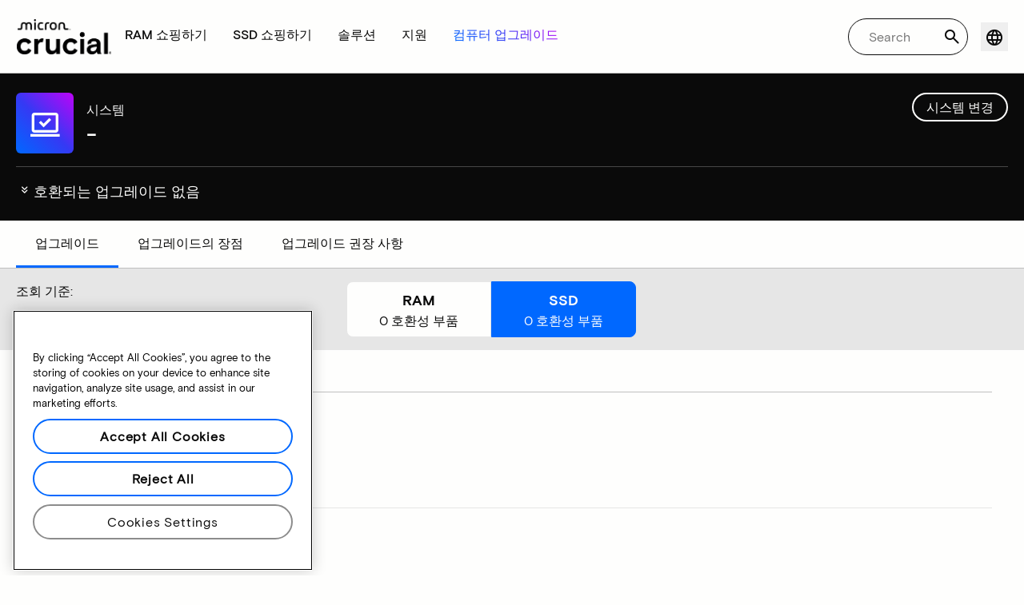

--- FILE ---
content_type: text/html;charset=utf-8
request_url: https://www.crucial.kr/compatible-upgrade-for/foxconn/b85mx-d
body_size: 32271
content:
<!DOCTYPE HTML>

    

    
        
    
<html lang="ko-KR">
<head>
          
    
        
    
    
    
    <meta charset="UTF-8"/>
    
    <meta name="template" content="crucial-content-page"/>
    <meta name="viewport" content="width=device-width, initial-scale=1"/>
    
    
    <!-- Call the parent template first to include common links -->
    
    <!-- Canonical link -->
    <script defer="defer" type="text/javascript" src="https://prod-cpg-cloud-kr.crucial.com/.rum/@adobe/helix-rum-js@%5E2/dist/rum-standalone.js"></script>
<link rel="canonical" href="https://www.crucial.kr/compatible-upgrade-for/foxconn/b85mx-d"/>
    
    <!-- Alternate language links -->
    
        <link rel="alternate" hreflang="en-nl" href="https://eu.crucial.com/compatible-upgrade-for/foxconn/b85mx-d"/>
    
        <link rel="alternate" hreflang="en-ie" href="https://eu.crucial.com/compatible-upgrade-for/foxconn/b85mx-d"/>
    
        <link rel="alternate" hreflang="en-gr" href="https://eu.crucial.com/compatible-upgrade-for/foxconn/b85mx-d"/>
    
        <link rel="alternate" hreflang="en-pt" href="https://eu.crucial.com/compatible-upgrade-for/foxconn/b85mx-d"/>
    
        <link rel="alternate" hreflang="es-es" href="https://www.crucial.es/compatible-upgrade-for/foxconn/b85mx-d"/>
    
        <link rel="alternate" hreflang="en-us" href="https://www.crucial.com/compatible-upgrade-for/foxconn/b85mx-d"/>
    
        <link rel="alternate" hreflang="en-gb" href="https://uk.crucial.com/compatible-upgrade-for/foxconn/b85mx-d"/>
    
        <link rel="alternate" hreflang="en-in" href="https://www.crucial.in/compatible-upgrade-for/foxconn/b85mx-d"/>
    
        <link rel="alternate" hreflang="es-mx" href="https://www.crucial.mx/compatible-upgrade-for/foxconn/b85mx-d"/>
    
        <link rel="alternate" hreflang="fr" href="https://www.crucial.fr/compatible-upgrade-for/foxconn/b85mx-d"/>
    
        <link rel="alternate" hreflang="it" href="https://it.crucial.com/compatible-upgrade-for/foxconn/b85mx-d"/>
    
        <link rel="alternate" hreflang="ja" href="https://www.crucial.jp/compatible-upgrade-for/foxconn/b85mx-d"/>
    
        <link rel="alternate" hreflang="ko" href="https://www.crucial.kr/compatible-upgrade-for/foxconn/b85mx-d"/>
    
        <link rel="alternate" hreflang="pt" href="https://br.crucial.com/compatible-upgrade-for/foxconn/b85mx-d"/>
    
        <link rel="alternate" hreflang="zh-cn" href="https://www.crucial.cn/compatible-upgrade-for/foxconn/b85mx-d"/>
    
        <link rel="alternate" hreflang="zh-tw" href="https://www.crucial.tw/compatible-upgrade-for/foxconn/b85mx-d"/>
    
        <link rel="alternate" hreflang="de" href="https://www.crucial.de/compatible-upgrade-for/foxconn/b85mx-d"/>
    
        <link rel="alternate" hreflang="x-default" href="https://www.crucial.kr/compatible-upgrade-for/foxconn/b85mx-d"/>
    

    
    <!-- preconnect to boost subdomain performance -->
    <link rel="dns-prefetch" href="https://prod-cpg-cloud-kr.crucial.com"/>
    <link rel="preconnect" href="https://prod-cpg-cloud-kr.crucial.com" crossorigin="anonymous"/>

    

    
    <link rel="apple-touch-icon" sizes="180x180" href="https://prod-cpg-cloud-kr.crucial.com/content/dam/crucial/favicon/apple-icon-180x180.png"/>
<link rel="icon" type="image/png" sizes="192x192" href="https://prod-cpg-cloud-kr.crucial.com/content/dam/crucial/favicon/android-icon-192x192.png"/>
<link rel="icon" type="image/png" sizes="32x32" href="https://prod-cpg-cloud-kr.crucial.com/content/dam/crucial/favicon/favicon-32x32.png"/> 
<link rel="icon" type="image/png" sizes="16x16" href="https://prod-cpg-cloud-kr.crucial.com/content/dam/crucial/favicon/favicon-16x16.png"/>
<meta name="theme-color" content="#ffffff"/>

    
	<link rel="preload" href="https://prod-cpg-cloud-kr.crucial.com/etc.clientlibs/crucial/cloud/clientlibs/clientlib-site/resources/fonts/MicronBasis-Medium.woff" as="font" type="font/woff" crossorigin="anonymous"/>
<link rel="preload" href="https://prod-cpg-cloud-kr.crucial.com/etc.clientlibs/crucial/cloud/clientlibs/clientlib-site/resources/fonts/MicronBasis-Regular.woff" as="font" type="font/woff" crossorigin="anonymous"/>
<link rel="preload" href="https://prod-cpg-cloud-kr.crucial.com/etc.clientlibs/crucial/cloud/clientlibs/clientlib-site/resources/fonts/MicronBasis-Light.woff" as="font" type="font/woff" crossorigin="anonymous"/>
<link rel="preload" href="https://prod-cpg-cloud-kr.crucial.com/etc.clientlibs/crucial/cloud/clientlibs/clientlib-site/resources/fonts/MicronBasis-Bold.woff" as="font" type="font/woff" crossorigin="anonymous"/>
    
    
    

    

    

<script type="text/javascript">
            if ( !window.CQ_Analytics ) {
                window.CQ_Analytics = {};
            }
            if ( !CQ_Analytics.TestTarget ) {
                CQ_Analytics.TestTarget = {};
            }
            CQ_Analytics.TestTarget.clientCode = 'microntechnology';
            CQ_Analytics.TestTarget.currentPagePath = '\/content\/crucial\/ko\/home\/compatible\u002Dupgrade\u002Dfor';
        </script>
    <script src="https://prod-cpg-cloud-kr.crucial.com/etc.clientlibs/cq/testandtarget/clientlibs/testandtarget/parameters.lc-775c9eb7ff4c48025fbe3d707bcf5f55-lc.min.js"></script>
<script src="https://prod-cpg-cloud-kr.crucial.com/etc.clientlibs/clientlibs/granite/jquery.lc-7842899024219bcbdb5e72c946870b79-lc.min.js"></script>
<script src="https://prod-cpg-cloud-kr.crucial.com/etc.clientlibs/cq/personalization/clientlib/personalization/integrations/commons.lc-5370019fd157d93202ac2d6f771f04b8-lc.min.js"></script>
<script src="https://prod-cpg-cloud-kr.crucial.com/etc.clientlibs/cq/testandtarget/clientlibs/testandtarget/atjs-integration.lc-401aa9ea1dd109fe7762186a74ae6c2b-lc.min.js"></script>


    


        <script type="text/javascript" src="//assets.adobedtm.com/4406f1b3c350/2713920b402d/launch-b776186fd5d6.min.js"></script>


    
    
    <link rel="stylesheet" href="https://prod-cpg-cloud-kr.crucial.com/etc.clientlibs/crucial/cloud/clientlibs/clientlib-dependencies.lc-d41d8cd98f00b204e9800998ecf8427e-lc.min.css" type="text/css">
<link rel="stylesheet" href="https://prod-cpg-cloud-kr.crucial.com/etc.clientlibs/crucial/cloud/clientlibs/clientlib-bootstrap.lc-981016ac483c870612727799a4cad35f-lc.min.css" type="text/css">
<link rel="stylesheet" href="https://prod-cpg-cloud-kr.crucial.com/etc.clientlibs/crucial/cloud/clientlibs/clientlib-site.lc-e21717610e3768f7b5473d55d7cc4088-lc.min.css" type="text/css">


    
    
    <script async src="https://prod-cpg-cloud-kr.crucial.com/etc.clientlibs/core/wcm/components/commons/datalayer/v2/clientlibs/core.wcm.components.commons.datalayer.v2.lc-1e0136bad0acfb78be509234578e44f9-lc.min.js"></script>


    
    <script async src="https://prod-cpg-cloud-kr.crucial.com/etc.clientlibs/core/wcm/components/commons/datalayer/acdl/core.wcm.components.commons.datalayer.acdl.lc-bf921af342fd2c40139671dbf0920a1f-lc.min.js"></script>





    
    
        
    
    <link rel="stylesheet" href="https://prod-cpg-cloud-kr.crucial.com/etc.clientlibs/crucial/cloud/clientlibs/clientlib-base.lc-876dc654da45b582d6ad0a8067f1a831-lc.min.css" type="text/css">





          

    
    
	
		
        
		 
			
				
				
                
								
                              
				
				
                
                
				               
                              
                               
                                
                
                
                
                
                          
			
		
		
		
		
		<meta name="description" content="시스템 문제 또는 데이터 누락으로 인해 장치에 호환되는 업그레이드를 이용할 수 없습니다. 나중에 다시 시도해주십시오."/> 
		<meta name="title" content="SSD 및 RAM 업그레이드 | Crucial KO"/>
		<title>SSD 및 RAM 업그레이드 | Crucial KO</title>
	
	<meta property="og:url" content="https://www.crucial.kr/compatible-upgrade-for/foxconn/b85mx-d"/>
	<meta property="fb:app_id" content="170855982954686"/>
	<meta property="og:type" content="article"/>
    <meta property="og:title" content="SSD 및 RAM 업그레이드 | Crucial KO"/>
	<meta property="og:description" content="시스템 문제 또는 데이터 누락으로 인해 장치에 호환되는 업그레이드를 이용할 수 없습니다. 나중에 다시 시도해주십시오."/>
	<meta property="og:site_name" content="Crucial"/>
	<meta property="og:locale" content="ko"/>
	<meta property="og:image" content="https://content.crucial.com/content/dam/crucial/web-ui/social/facebook-like-crucial.jpg"/>
	<meta name="twitter:card" content="summary"/>
	<meta name="twitter:site" content="@CrucialMemory"/>
	<meta name="twitter:title" content="SSD 및 RAM 업그레이드 | Crucial KO"/>
	<meta name="twitter:description" content="시스템 문제 또는 데이터 누락으로 인해 장치에 호환되는 업그레이드를 이용할 수 없습니다. 나중에 다시 시도해주십시오."/>
	<meta name="twitter:image" content="https://content.crucial.com/content/dam/crucial/web-ui/social/facebook-like-crucial.jpg"/>
	
	
    
    
    
      
    <script type="application/ld+json">
         {
                "@context": "http://schema.org",
                "@type": "WebPage",
                "url": "https://www.crucial.kr/compatible-upgrade-for/foxconn/b85mx-d",
                "name": "SSD 및 RAM 업그레이드 | Crucial KO",
                "description": "시스템 문제 또는 데이터 누락으로 인해 장치에 호환되는 업그레이드를 이용할 수 없습니다. 나중에 다시 시도해주십시오."
         } 
      </script>

	



    

<script>(window.BOOMR_mq=window.BOOMR_mq||[]).push(["addVar",{"rua.upush":"false","rua.cpush":"false","rua.upre":"false","rua.cpre":"false","rua.uprl":"false","rua.cprl":"false","rua.cprf":"false","rua.trans":"","rua.cook":"false","rua.ims":"false","rua.ufprl":"false","rua.cfprl":"false","rua.isuxp":"false","rua.texp":"norulematch","rua.ceh":"false","rua.ueh":"false","rua.ieh.st":"0"}]);</script>
                              <script>!function(e){var n="https://s.go-mpulse.net/boomerang/";if("False"=="True")e.BOOMR_config=e.BOOMR_config||{},e.BOOMR_config.PageParams=e.BOOMR_config.PageParams||{},e.BOOMR_config.PageParams.pci=!0,n="https://s2.go-mpulse.net/boomerang/";if(window.BOOMR_API_key="C82UA-T2TZE-FA9PT-QF29X-922P8",function(){function e(){if(!o){var e=document.createElement("script");e.id="boomr-scr-as",e.src=window.BOOMR.url,e.async=!0,i.parentNode.appendChild(e),o=!0}}function t(e){o=!0;var n,t,a,r,d=document,O=window;if(window.BOOMR.snippetMethod=e?"if":"i",t=function(e,n){var t=d.createElement("script");t.id=n||"boomr-if-as",t.src=window.BOOMR.url,BOOMR_lstart=(new Date).getTime(),e=e||d.body,e.appendChild(t)},!window.addEventListener&&window.attachEvent&&navigator.userAgent.match(/MSIE [67]\./))return window.BOOMR.snippetMethod="s",void t(i.parentNode,"boomr-async");a=document.createElement("IFRAME"),a.src="about:blank",a.title="",a.role="presentation",a.loading="eager",r=(a.frameElement||a).style,r.width=0,r.height=0,r.border=0,r.display="none",i.parentNode.appendChild(a);try{O=a.contentWindow,d=O.document.open()}catch(_){n=document.domain,a.src="javascript:var d=document.open();d.domain='"+n+"';void(0);",O=a.contentWindow,d=O.document.open()}if(n)d._boomrl=function(){this.domain=n,t()},d.write("<bo"+"dy onload='document._boomrl();'>");else if(O._boomrl=function(){t()},O.addEventListener)O.addEventListener("load",O._boomrl,!1);else if(O.attachEvent)O.attachEvent("onload",O._boomrl);d.close()}function a(e){window.BOOMR_onload=e&&e.timeStamp||(new Date).getTime()}if(!window.BOOMR||!window.BOOMR.version&&!window.BOOMR.snippetExecuted){window.BOOMR=window.BOOMR||{},window.BOOMR.snippetStart=(new Date).getTime(),window.BOOMR.snippetExecuted=!0,window.BOOMR.snippetVersion=12,window.BOOMR.url=n+"C82UA-T2TZE-FA9PT-QF29X-922P8";var i=document.currentScript||document.getElementsByTagName("script")[0],o=!1,r=document.createElement("link");if(r.relList&&"function"==typeof r.relList.supports&&r.relList.supports("preload")&&"as"in r)window.BOOMR.snippetMethod="p",r.href=window.BOOMR.url,r.rel="preload",r.as="script",r.addEventListener("load",e),r.addEventListener("error",function(){t(!0)}),setTimeout(function(){if(!o)t(!0)},3e3),BOOMR_lstart=(new Date).getTime(),i.parentNode.appendChild(r);else t(!1);if(window.addEventListener)window.addEventListener("load",a,!1);else if(window.attachEvent)window.attachEvent("onload",a)}}(),"".length>0)if(e&&"performance"in e&&e.performance&&"function"==typeof e.performance.setResourceTimingBufferSize)e.performance.setResourceTimingBufferSize();!function(){if(BOOMR=e.BOOMR||{},BOOMR.plugins=BOOMR.plugins||{},!BOOMR.plugins.AK){var n=""=="true"?1:0,t="",a="c42cwraxibzb62lobjfq-f-cc0e895d1-clientnsv4-s.akamaihd.net",i="false"=="true"?2:1,o={"ak.v":"39","ak.cp":"1848018","ak.ai":parseInt("1233956",10),"ak.ol":"0","ak.cr":0,"ak.ipv":4,"ak.proto":"http/1.1","ak.rid":"19eac9d4","ak.r":42221,"ak.a2":n,"ak.m":"dsca","ak.n":"essl","ak.bpcip":"18.116.33.0","ak.cport":45935,"ak.gh":"23.64.113.31","ak.quicv":"","ak.tlsv":"tls1.3","ak.0rtt":"","ak.0rtt.ed":"","ak.csrc":"-","ak.acc":"bbr","ak.t":"1768819275","ak.ak":"hOBiQwZUYzCg5VSAfCLimQ==Kb4ewb7zUGZBBEkHywFLxv7tQPZ6cR/SmcxGWPE+BMkqexZzAOeHIif/[base64]/PsMDGzsfqm563EuC0ZwaaLuQobvfKAbOZLfBtLWubmsQLVNDhBqIkkoLydOhFVKIr2kB9INXWKj+HfBe6DQ7dnxCUbBNgU0951OLm5iNg6Ks5HnFP9wGWuDBf/uAL/yVpyRywiYCavkEqNn1Sno8=","ak.pv":"12","ak.dpoabenc":"","ak.tf":i};if(""!==t)o["ak.ruds"]=t;var r={i:!1,av:function(n){var t="http.initiator";if(n&&(!n[t]||"spa_hard"===n[t]))o["ak.feo"]=void 0!==e.aFeoApplied?1:0,BOOMR.addVar(o)},rv:function(){var e=["ak.bpcip","ak.cport","ak.cr","ak.csrc","ak.gh","ak.ipv","ak.m","ak.n","ak.ol","ak.proto","ak.quicv","ak.tlsv","ak.0rtt","ak.0rtt.ed","ak.r","ak.acc","ak.t","ak.tf"];BOOMR.removeVar(e)}};BOOMR.plugins.AK={akVars:o,akDNSPreFetchDomain:a,init:function(){if(!r.i){var e=BOOMR.subscribe;e("before_beacon",r.av,null,null),e("onbeacon",r.rv,null,null),r.i=!0}return this},is_complete:function(){return!0}}}}()}(window);</script></head>
<body class="page primarypage basicpage" id="page-c7e8dae166" data-cmp-data-layer-enabled>
      <div id="content-page-component" data-component-type="js" data-component="pagecomponent" data-pageprops="{&#34;buyingOptions&#34;:&#34;지금 구매하기&#34;,&#34;assetId&#34;:&#34;6655&#34;,&#34;domain&#34;:&#34;https://prod-cpg-cloud-kr.crucial.com&#34;,&#34;addToCart&#34;:&#34;장바구니에 추가&#34;,&#34;isPublish&#34;:&#34;true&#34;,&#34;locale&#34;:&#34;ko&#34;,&#34;pagePath&#34;:&#34;/content/crucial/ko/home/compatible-upgrade-for&#34;,&#34;msrpLabel&#34;:&#34;&#34;,&#34;currencyCode&#34;:&#34;&#34;,&#34;globalfeaturessettings&#34;:{&#34;buyingoptions&#34;:&#34;true&#34;,&#34;removeaccountinfo&#34;:&#34;true&#34;}}">
        </div>
      <script>
      window.adobeDataLayer = window.adobeDataLayer || [];
      adobeDataLayer.push({
              page: JSON.parse("{\x22page\u002Dc7e8dae166\x22:{\x22@type\x22:\x22crucial\/components\/structure\/page\x22,\x22repo:modifyDate\x22:\x222025\u002D10\u002D29T11:40:31Z\x22,\x22dc:title\x22:\x22호환 업그레이드\x22,\x22xdm:template\x22:\x22\/conf\/crucial\/settings\/wcm\/templates\/crucial\u002Dcontent\u002Dpage\x22,\x22xdm:language\x22:\x22ko\u002DKR\x22,\x22xdm:tags\x22:[],\x22repo:path\x22:\x22\/content\/crucial\/ko\/home\/compatible\u002Dupgrade\u002Dfor.html\x22}}"),
              event:'pageload',
              eventInfo: {
                  path: 'page.page\u002Dc7e8dae166'
              }
          });
          for(let i=0;i<window['adobeDataLayer'].length;i++){
            if(window['adobeDataLayer'][i]['page']){
              let pageInformation = {
                breadcrumbs : "crucial:ko:home:compatible\u002Dupgrade\u002Dfor",
                hierarchie1: "crucial:ko:home:compatible\u002Dupgrade\u002Dfor",
                internalPageName: "compatible\u002Dupgrade\u002Dfor",
                pageID: "prod\u002Dcpg\u002Dcloud\u002Dkr.crucial.com:content:crucial:ko:home:compatible\u002Dupgrade\u002Dfor",
                pageName: "content:crucial:ko:home:compatible\u002Dupgrade\u002Dfor",
                pageShortName: "crucial:[...]:compatible\u002Dupgrade\u002Dfor",
                pageType: "advisor\u002Dresults",
                referringURL: document.referrer,
                rollup: "crucial:ko:home:compatible\u002Dupgrade\u002Dfor",
                server: "prod\u002Dcpg\u002Dcloud\u002Dkr.crucial.com",
                tagging: "",
                title: "호환 업그레이드",
                urlShortcut: "",
                destinationURL: "https:\/\/prod\u002Dcpg\u002Dcloud\u002Dkr.crucial.com\/content\/crucial\/ko\/home\/compatible\u002Dupgrade\u002Dfor.foxconn.b85mx\u002Dd.html"              
              };
              
              let categroyInfo = {
                type: "\/conf\/crucial\/settings\/wcm\/templates\/crucial\u002Dcontent\u002Dpage",
                version: "2025\u002D10\u002D29"
              };             
              window['adobeDataLayer'][i]['page'].pageInfo = pageInformation;
              window['adobeDataLayer'][i]['page'].category = categroyInfo;
              break;           
            }        
          }
      </script>
      
             
            




            
<div class="root container responsivegrid">
    <span></span>
    
    <div id="container-fc4aff66dc" class="cmp-container">
        


<div class="aem-Grid aem-Grid--12 aem-Grid--default--12 ">
    
    <div class="experiencefragment aem-GridColumn aem-GridColumn--default--12">


    
</div>
<div class="container responsivegrid aem-GridColumn aem-GridColumn--default--12">
    <span></span>
    
    <div id="container-bc61e3381e" class="cmp-container">
        


<div class="aem-Grid aem-Grid--12 aem-Grid--default--12 ">
    
    <div class="ghost aem-GridColumn aem-GridColumn--default--12">

</div>
<div class="experiencefragment megamenu-header-sticky-wrapper aem-GridColumn aem-GridColumn--default--12">
<div id="experiencefragment-d8c5248730" class="cmp-experiencefragment cmp-experiencefragment--header">

    <span></span>
    
    <div id="container-a5a3b533d2" class="cmp-container">
        


<div class="aem-Grid aem-Grid--12 aem-Grid--default--12 ">
    
    <div class="container responsivegrid aem-GridColumn aem-GridColumn--default--12">
    <span></span>
    
    
    
    <div id="container-9c32bc5280" class="cmp-container">
        
        
        
    </div>

</div>
<div class="container responsivegrid aem-GridColumn aem-GridColumn--default--12">
    <span></span>
    
    
    
    <div id="container-e887bceb5d" class="cmp-container">
        
        <div class="megamenuheader">



<div class='crucial-megamenu ' data-component-type="JS" data-component="navbar-megamenu">
  <div class="cr-container" id='megamenuheader-2113419121'>
    <div class='crucial-megamenu__wrapper'>
      <div class='crucial-megamenu__menu-items'>
        <a class="crucial-logo" href='https://www.crucial.kr/' aria-label="crucial-logo"><img src='https://assets.micron.com/adobe/assets/urn:aaid:aem:939b9120-3ee8-4e1d-853f-13b625ed922b/as/crucial-logo.png?image_webp=true' alt='Micron Crucial Logo' fetchpriority="high" width="120" height="44"/></a>
        <nav class="crucial-megamenu__nav-items-wrapper" role="region" aria-label="Left navigation menu with logo, home, and primary navigation links">
          <ul class="crucial-megamenu__nav-items">
            <li class="crucial-megamenu__logo">
              <a href='https://www.crucial.kr/' aria-label="crucial-logo">
                <img src='https://assets.micron.com/adobe/assets/urn:aaid:aem:939b9120-3ee8-4e1d-853f-13b625ed922b/as/crucial-logo.png?image_webp=true' alt='Micron Crucial Logo' aria-label="crucial logo"/>
              </a>
              <i class="cr-icon-closeblack crucial-megamenu__hamburger-closebtn" role="button" tabindex="0" aria-label="Close Drawer/Sidebar"></i>
            </li>
            <li class="crucial-megamenu__home-text">
              <span>홈</span>
            </li>
            <li>
              <div class="primarynavmenu">


<div data-component-type="JS" data-component="primary-menuitem">
    <div class="crucial-megamenu__parent-item" id="primarymenu-912658245">
        <h6 class="crucial-megamenu__item-title">
            RAM 쇼핑하기
            <i class="cr-icon-chevronright" role="button" tabindex="0" aria-label="chevron right"></i>
        </h6>
        <div class='crucial-megamenu__parent-item__child-item'>
            <div class="crucial-popover-back-wrapper">
                <i class="cr-icon-chevronright popover-back" role="button" tabindex="0" aria-label="chevron left"></i>
                <span> RAM</span>
            </div>
            <div class="crucial-popover-close-wrapper">
                <i class="crucial-popover-icon cr-icon-closeblack popover-close" role="button" tabindex="0" aria-label="Close Popover"></i>
            </div>
            <div data-component-type="JS" data-component="navbar-submenu" class="cr-container">
                <div class="cr-row megamenu-header">
                    <div class="cr-col cr-col-12">
                        <div data-component-type="custom" data-component="custom-link" class="custom-link align-left">
                            <a href="https://www.crucial.kr/catalog/memory" target="_self" class='primary'>
                                <span> 모든 메모리 쇼핑하기</span>
                                <i class="cr-icon-chevronright" role="img" aria-hidden="true"></i>
                              </a>
                        </div>
                    </div>
                </div> 
                <div class="cr-row megamenu-content">
                    <div class="dropdowncolumn cr-col cr-col-12 cr-col-lg-2 category-column">

    

<div data-component-type="JS" data-component="dropdown-column" class="" id="dropdowncolumn-1184961306">
	<div>
		<div class="category-title">유형별 쇼핑하기</div>
		<div class="category-list">			
			 <div class="linklist list cmp-header-links">
    

<ul id="listoflinks" data-cmp-data-layer="{&#34;listoflinks&#34;:{&#34;@type&#34;:&#34;/apps/crucial/components/custom/linklist&#34;,&#34;repo:modifyDate&#34;:&#34;2025-07-29T07:09:43Z&#34;}}" class="cmp-list" data-component="linklist" data-component-type="custom">
    <li class="cmp-list__item">
    <a class="cmp-list__item-link" href="https://www.crucial.kr/catalog/memory?selectedValues=SODIMM@module_type">
        <span class="cmp-list__item-title">노트북 메모리</span>
        
    </a>
    
</li>
    

    <li class="cmp-list__item">
    <a class="cmp-list__item-link" href="https://www.crucial.kr/catalog/memory?selectedValues=UDIMM@module_type">
        <span class="cmp-list__item-title">데스크톱 메모리</span>
        
    </a>
    
</li>
    
</ul>

    

</div>
												
		</div>
	</div>
	
	
	
		
</div></div>
 
                
                    <div class="dropdowncolumn cr-col cr-col-12 cr-col-lg-6 cards-column">

    

<div data-component-type="JS" data-component="dropdown-column" class="" id="dropdowncolumn-1184961305">
	
	<div>
		<div class="category-title">기술별 쇼핑하기</div>
		<div class="cr-row">
			<div class="cr-col cr-col-12 cr-col-lg-6">
				<div class="megamenuteaser teaser megamenu-category-card"><div data-analytics-id="megamenu-teaser-analyticsID" data-component-type='core' data-component='teaserCards' id="megamenuteaser-c56c0d54c8" class="cmp-teaser" data-cmp-data-layer="{&#34;megamenuteaser-c56c0d54c8&#34;:{&#34;@type&#34;:&#34;/apps/crucial/components/custom/megamenuteaser&#34;,&#34;repo:modifyDate&#34;:&#34;2025-09-18T13:35:46Z&#34;,&#34;dc:title&#34;:&#34;DDR5 RAM&#34;,&#34;dc:description&#34;:&#34;&lt;p>&lt;p>멀티코어 CPU를 위한 빠른 속도&lt;/p>\r\n&lt;/p>\r\n&#34;,&#34;xdm:linkURL&#34;:&#34;https://www.crucial.kr/catalog/memory/ddr5&#34;}}">  
        <div class='cmp-teaser__content'>
            <h6 class="cmp-teaser__title"> 
				<a class="cmp-teaser__link" data-cmp-clickable href="https://www.crucial.kr/catalog/memory/ddr5">DDR5 RAM
				            
				 </a>				
			 </h6>
            
    <div class="cmp-teaser__description"><p></p><p>멀티코어 CPU를 위한 빠른 속도</p>

</div>

            
        </div>
		<a class="cmp-teaser__link" data-cmp-clickable href="https://www.crucial.kr/catalog/memory/ddr5">
            
    <div class="cmp-teaser__image"><div data-cmp-is="image" data-component-type="JS" data-component="image" data-cmp-src="https://assets.micron.com/adobe/assets/urn:aaid:aem:37163de2-c7ca-408a-95d8-9f07c83ee070/as/ddr5.png?width={.width}&amp;preferwebp=true" data-cmp-filereference="/urn:aaid:aem:37163de2-c7ca-408a-95d8-9f07c83ee070/ddr5.png" data-cmp-hook-image="imageV3" class="cmp-image" itemscope itemtype="http://schema.org/ImageObject">
    
        <picture>
            
            
            
            
            <img src="https://assets.micron.com/adobe/assets/urn:aaid:aem:37163de2-c7ca-408a-95d8-9f07c83ee070/as/ddr5.png?width=1500&preferwebp=true" loading="lazy" class="cmp-image__image" itemprop="contentUrl" alt data-close-label="Close" data-expansion="false"/>
        </picture>
    
    
    
</div>

    
</div>

        </a>
</div>

    
</div>
 
		    </div>
<div class="cr-col cr-col-12 cr-col-lg-6">
				<div class="megamenuteaser teaser megamenu-category-card"><div data-analytics-id="megamenu-teaser-analyticsID" data-component-type='core' data-component='teaserCards' id="megamenuteaser-fa979c6f24" class="cmp-teaser" data-cmp-data-layer="{&#34;megamenuteaser-fa979c6f24&#34;:{&#34;@type&#34;:&#34;/apps/crucial/components/custom/megamenuteaser&#34;,&#34;repo:modifyDate&#34;:&#34;2025-09-18T13:35:56Z&#34;,&#34;dc:title&#34;:&#34;DDR4 RAM&#34;,&#34;dc:description&#34;:&#34;&lt;p>&lt;p>시스템의 잠재력을 극대화하세요&lt;/p>\r\n&lt;/p>\r\n&#34;,&#34;xdm:linkURL&#34;:&#34;https://www.crucial.kr/catalog/memory/ddr4&#34;}}">  
        <div class='cmp-teaser__content'>
            <h6 class="cmp-teaser__title"> 
				<a class="cmp-teaser__link" data-cmp-clickable href="https://www.crucial.kr/catalog/memory/ddr4">DDR4 RAM
				            
				 </a>				
			 </h6>
            
    <div class="cmp-teaser__description"><p></p><p>시스템의 잠재력을 극대화하세요</p>

</div>

            
        </div>
		<a class="cmp-teaser__link" data-cmp-clickable href="https://www.crucial.kr/catalog/memory/ddr4">
            
    <div class="cmp-teaser__image"><div data-cmp-is="image" data-component-type="JS" data-component="image" data-cmp-src="https://assets.micron.com/adobe/assets/urn:aaid:aem:13ed39f1-1685-420b-b260-ba81828c88b1/as/ddr4.png?width={.width}&amp;preferwebp=true" data-cmp-filereference="/urn:aaid:aem:13ed39f1-1685-420b-b260-ba81828c88b1/ddr4.png" data-cmp-hook-image="imageV3" class="cmp-image" itemscope itemtype="http://schema.org/ImageObject">
    
        <picture>
            
            
            
            
            <img src="https://assets.micron.com/adobe/assets/urn:aaid:aem:13ed39f1-1685-420b-b260-ba81828c88b1/as/ddr4.png?width=1500&preferwebp=true" loading="lazy" class="cmp-image__image" itemprop="contentUrl" alt data-close-label="Close" data-expansion="false"/>
        </picture>
    
    
    
</div>

    
</div>

        </a>
</div>

    
</div>
 
		    </div>
<div class="cr-col cr-col-12 cr-col-lg-6">
				<div class="megamenuteaser teaser megamenu-category-card"><div data-analytics-id="megamenu-teaser-analyticsID" data-component-type='core' data-component='teaserCards' id="megamenuteaser-416ae85907" class="cmp-teaser" data-cmp-data-layer="{&#34;megamenuteaser-416ae85907&#34;:{&#34;@type&#34;:&#34;/apps/crucial/components/custom/megamenuteaser&#34;,&#34;repo:modifyDate&#34;:&#34;2025-07-29T07:09:43Z&#34;,&#34;dc:title&#34;:&#34;Pro 시리즈&#34;,&#34;dc:description&#34;:&#34;&lt;p>즉시 사용 가능한 고성능&lt;/p>\n&#34;,&#34;xdm:linkURL&#34;:&#34;https://www.crucial.kr/catalog/memory/crucial-pro-memory&#34;}}">  
        <div class='cmp-teaser__content'>
            <h6 class="cmp-teaser__title"> 
				<a class="cmp-teaser__link" data-cmp-clickable href="https://www.crucial.kr/catalog/memory/crucial-pro-memory">Pro 시리즈
				            
				 </a>				
			 </h6>
            
    <div class="cmp-teaser__description"><p>즉시 사용 가능한 고성능</p>
</div>

            
        </div>
		<a class="cmp-teaser__link" data-cmp-clickable href="https://www.crucial.kr/catalog/memory/crucial-pro-memory">
            
    <div class="cmp-teaser__image"><div data-cmp-is="image" data-component-type="JS" data-component="image" data-cmp-src="https://prod-cpg-cloud-kr.crucial.com/content/experience-fragments/crucial/ko/header/header/master/_jcr_content/root/container_1326097113/megamenuheader/primarynavigationmenu-1/subcolumn-2/teaser-3.coreimg%7B.width%7D.png/1753772983153/crucial-shop-ram-pro-series.png" data-asset-id="9557e0c9-f65c-41b1-8005-c61bb5f3e5bd" data-cmp-filereference="/content/dam/crucial/mega-menu/crucial-shop-ram-pro-series.png" data-cmp-hook-image="imageV3" class="cmp-image" itemscope itemtype="http://schema.org/ImageObject">
    
        <picture>
            
            
            
            
            <img src="https://prod-cpg-cloud-kr.crucial.com/content/experience-fragments/crucial/ko/header/header/master/_jcr_content/root/container_1326097113/megamenuheader/primarynavigationmenu-1/subcolumn-2/teaser-3.coreimg.png/1753772983153/crucial-shop-ram-pro-series.png" loading="lazy" class="cmp-image__image" itemprop="contentUrl" alt data-close-label="Close" data-expansion="false"/>
        </picture>
    
    
    
</div>

    
</div>

        </a>
</div>

    
</div>
 
		    </div>
<div class="cr-col cr-col-12 cr-col-lg-6">
				<div class="megamenuteaser teaser megamenu-category-card"><div data-analytics-id="megamenu-teaser-analyticsID" data-component-type='core' data-component='teaserCards' id="megamenuteaser-84ebd30fbc" class="cmp-teaser" data-cmp-data-layer="{&#34;megamenuteaser-84ebd30fbc&#34;:{&#34;@type&#34;:&#34;/apps/crucial/components/custom/megamenuteaser&#34;,&#34;repo:modifyDate&#34;:&#34;2025-07-29T07:09:43Z&#34;,&#34;dc:title&#34;:&#34;Crucial Pro 오버클로킹&#34;,&#34;dc:description&#34;:&#34;&lt;p>더 빨라진 게이밍&lt;/p>\n&#34;,&#34;xdm:linkURL&#34;:&#34;https://www.crucial.kr/catalog/memory?selectedValues=Pro%20Overclocking@series&#34;}}">  
        <div class='cmp-teaser__content'>
            <h6 class="cmp-teaser__title"> 
				<a class="cmp-teaser__link" data-cmp-clickable href="https://www.crucial.kr/catalog/memory?selectedValues=Pro%20Overclocking@series">Crucial Pro 오버클로킹
				            
				 </a>				
			 </h6>
            
    <div class="cmp-teaser__description"><p>더 빨라진 게이밍</p>
</div>

            
        </div>
		<a class="cmp-teaser__link" data-cmp-clickable href="https://www.crucial.kr/catalog/memory?selectedValues=Pro%20Overclocking@series">
            
    <div class="cmp-teaser__image"><div data-cmp-is="image" data-component-type="JS" data-component="image" data-cmp-src="https://prod-cpg-cloud-kr.crucial.com/content/experience-fragments/crucial/ko/header/header/master/_jcr_content/root/container_1326097113/megamenuheader/primarynavigationmenu-1/subcolumn-2/teaser-4.coreimg%7B.width%7D.png/1753772983163/crucial-shop-ram-pro-overclocking.png" data-asset-id="92c605ce-6028-4bfa-9b27-4e299dddcb7b" data-cmp-filereference="/content/dam/crucial/mega-menu/crucial-shop-ram-pro-overclocking.png" data-cmp-hook-image="imageV3" class="cmp-image" itemscope itemtype="http://schema.org/ImageObject">
    
        <picture>
            
            
            
            
            <img src="https://prod-cpg-cloud-kr.crucial.com/content/experience-fragments/crucial/ko/header/header/master/_jcr_content/root/container_1326097113/megamenuheader/primarynavigationmenu-1/subcolumn-2/teaser-4.coreimg.png/1753772983163/crucial-shop-ram-pro-overclocking.png" loading="lazy" class="cmp-image__image" itemprop="contentUrl" alt data-close-label="Close" data-expansion="false"/>
        </picture>
    
    
    
</div>

    
</div>

        </a>
</div>

    
</div>
 
		    </div>

		</div>
	</div>
	
	
		
</div></div>
 
                
                    <div class="dropdowncolumn cr-col cr-col-12 cr-col-lg-4 featured-cards-column">

    

<div data-component-type="JS" data-component="dropdown-column" class="" id="dropdowncolumn-1184961304">
	
	
	<div>
			<div class="category-title">주요 제품</div>
			<div class="cr-row">
				<div class="cr-col cr-col-12 cr-col-lg-6">
					<div class="megamenuteaser teaser megamenu-featured-products"><div data-analytics-id="megamenu-teaser-analyticsID" data-component-type='core' data-component='teaserCards' id="megamenuteaser-29f310f545" class="cmp-teaser" data-cmp-data-layer="{&#34;megamenuteaser-29f310f545&#34;:{&#34;@type&#34;:&#34;/apps/crucial/components/custom/megamenuteaser&#34;,&#34;repo:modifyDate&#34;:&#34;2025-07-29T07:09:43Z&#34;,&#34;dc:title&#34;:&#34;Crucial Pro DDR5-6400 64GB Kit(32GBx2)&#34;,&#34;xdm:linkURL&#34;:&#34;https://www.crucial.kr/memory/ddr5/CP2K32G64C40U5B&#34;}}">  
        <div class='cmp-teaser__content'>
            <p class="cmp-teaser__title"> 
				<a class="cmp-teaser__link" data-cmp-clickable href="https://www.crucial.kr/memory/ddr5/CP2K32G64C40U5B">Crucial Pro DDR5-6400 64GB Kit(32GBx2)
				            
				 </a>				
			 </p>
            
    

            
        </div>
		<a class="cmp-teaser__link" data-cmp-clickable href="https://www.crucial.kr/memory/ddr5/CP2K32G64C40U5B">
            
    <div class="cmp-teaser__image"><div data-cmp-is="image" data-component-type="JS" data-component="image" data-cmp-src="https://prod-cpg-cloud-kr.crucial.com/content/experience-fragments/crucial/ko/header/header/master/_jcr_content/root/container_1326097113/megamenuheader/primarynavigationmenu-1/subcolumn-3/teaser-1.coreimg%7B.width%7D.jpeg/1753772983185/crucial-shop-ram-featured-products-ddr5-black.jpeg" data-asset-id="7fd1d8b7-351b-4c03-b589-08825564a148" data-cmp-filereference="/content/dam/crucial/mega-menu/crucial-shop-ram-featured-products-ddr5-black.jpg" data-cmp-hook-image="imageV3" class="cmp-image" itemscope itemtype="http://schema.org/ImageObject">
    
        <picture>
            
            
            
            
            <img src="https://prod-cpg-cloud-kr.crucial.com/content/experience-fragments/crucial/ko/header/header/master/_jcr_content/root/container_1326097113/megamenuheader/primarynavigationmenu-1/subcolumn-3/teaser-1.coreimg.jpeg/1753772983185/crucial-shop-ram-featured-products-ddr5-black.jpeg" loading="lazy" class="cmp-image__image" itemprop="contentUrl" alt data-close-label="Close" data-expansion="false"/>
        </picture>
    
    
    
</div>

    
</div>

        </a>
</div>

    
</div>
  
			    </div>
<div class="cr-col cr-col-12 cr-col-lg-6">
					<div class="megamenuteaser teaser megamenu-featured-products"><div data-analytics-id="megamenu-teaser-analyticsID" data-component-type='core' data-component='teaserCards' id="megamenuteaser-3276015350" class="cmp-teaser" data-cmp-data-layer="{&#34;megamenuteaser-3276015350&#34;:{&#34;@type&#34;:&#34;/apps/crucial/components/custom/megamenuteaser&#34;,&#34;repo:modifyDate&#34;:&#34;2025-07-29T07:09:43Z&#34;,&#34;dc:title&#34;:&#34;Crucial Pro DDR5-6400 64GB Kit(32GBx2)&#34;,&#34;xdm:linkURL&#34;:&#34;https://www.crucial.kr/memory/ddr5/CP2K32G64C40U5W&#34;}}">  
        <div class='cmp-teaser__content'>
            <p class="cmp-teaser__title"> 
				<a class="cmp-teaser__link" data-cmp-clickable href="https://www.crucial.kr/memory/ddr5/CP2K32G64C40U5W">Crucial Pro DDR5-6400 64GB Kit(32GBx2)
				            
				 </a>				
			 </p>
            
    

            
        </div>
		<a class="cmp-teaser__link" data-cmp-clickable href="https://www.crucial.kr/memory/ddr5/CP2K32G64C40U5W">
            
    <div class="cmp-teaser__image"><div data-cmp-is="image" data-component-type="JS" data-component="image" data-cmp-src="https://prod-cpg-cloud-kr.crucial.com/content/experience-fragments/crucial/ko/header/header/master/_jcr_content/root/container_1326097113/megamenuheader/primarynavigationmenu-1/subcolumn-3/teaser-2.coreimg%7B.width%7D.jpeg/1753772983194/crucial-shop-ram-featured-products-ddr5-white.jpeg" data-asset-id="d9233123-d47f-437a-8f0d-aa2697ef25c2" data-cmp-filereference="/content/dam/crucial/mega-menu/crucial-shop-ram-featured-products-ddr5-white.jpg" data-cmp-hook-image="imageV3" class="cmp-image" itemscope itemtype="http://schema.org/ImageObject">
    
        <picture>
            
            
            
            
            <img src="https://prod-cpg-cloud-kr.crucial.com/content/experience-fragments/crucial/ko/header/header/master/_jcr_content/root/container_1326097113/megamenuheader/primarynavigationmenu-1/subcolumn-3/teaser-2.coreimg.jpeg/1753772983194/crucial-shop-ram-featured-products-ddr5-white.jpeg" loading="lazy" class="cmp-image__image" itemprop="contentUrl" alt data-close-label="Close" data-expansion="false"/>
        </picture>
    
    
    
</div>

    
</div>

        </a>
</div>

    
</div>
  
			    </div>

			</div>
			
	
	</div>
	
		
</div></div>
 
                </div>
                <div class="cr-row megamenu-footer">
                    <div class="cr-col cr-col-12">
                        <div data-component-type="custom" data-component="custom-link" class="custom-link align-center">
                            <a href="https://www.crucial.kr/products/memory" target="_self" class="primary">
                               <span>자세히 알아보기</span>
                               <i class="cr-icon-chevronright" role="img" aria-hidden="true"></i>
                            </a>
                        </div> 
                        <div class='teaser cr-rawCss-teaserCard'>
							<div class="megamenuteaser teaser megamenu-featured-products">

    
</div>

                        </div>
                    </div>
                 </div>
            </div>    
        </div>
    </div>
    
	
</div>	
        
 </div>

            </li>
<li>
              <div class="primarynavmenu">


<div data-component-type="JS" data-component="primary-menuitem">
    <div class="crucial-megamenu__parent-item" id="primarymenu-912658244">
        <h6 class="crucial-megamenu__item-title">
            SSD 쇼핑하기
            <i class="cr-icon-chevronright" role="button" tabindex="0" aria-label="chevron right"></i>
        </h6>
        <div class='crucial-megamenu__parent-item__child-item'>
            <div class="crucial-popover-back-wrapper">
                <i class="cr-icon-chevronright popover-back" role="button" tabindex="0" aria-label="chevron left"></i>
                <span> SSD 쇼핑하기</span>
            </div>
            <div class="crucial-popover-close-wrapper">
                <i class="crucial-popover-icon cr-icon-closeblack popover-close" role="button" tabindex="0" aria-label="Close Popover"></i>
            </div>
            <div data-component-type="JS" data-component="navbar-submenu" class="cr-container">
                <div class="cr-row megamenu-header">
                    <div class="cr-col cr-col-12">
                        <div data-component-type="custom" data-component="custom-link" class="custom-link align-left">
                            <a href="https://www.crucial.kr/catalog/ssd" target="_self" class='primary'>
                                <span> 모든 스토리지 쇼핑하기</span>
                                <i class="cr-icon-chevronright" role="img" aria-hidden="true"></i>
                              </a>
                        </div>
                    </div>
                </div> 
                <div class="cr-row megamenu-content">
                    <div class="dropdowncolumn cr-col cr-col-12 cr-col-lg-6 cards-column">

    

<div data-component-type="JS" data-component="dropdown-column" class="" id="dropdowncolumn-1478364313">
	
	<div>
		<div class="category-title">기술별 쇼핑하기</div>
		<div class="cr-row">
			<div class="cr-col cr-col-12 cr-col-lg-6">
				<div class="megamenuteaser teaser megamenu-category-card"><div data-analytics-id="megamenu-teaser-analyticsID" data-component-type='core' data-component='teaserCards' id="megamenuteaser-e21973d87d" class="cmp-teaser" data-cmp-data-layer="{&#34;megamenuteaser-e21973d87d&#34;:{&#34;@type&#34;:&#34;/apps/crucial/components/custom/megamenuteaser&#34;,&#34;repo:modifyDate&#34;:&#34;2025-07-29T07:09:43Z&#34;,&#34;dc:title&#34;:&#34;NVMe SSDs&#34;,&#34;dc:description&#34;:&#34;&lt;p>초고속 성능 경험&lt;/p>\r\n&#34;,&#34;xdm:linkURL&#34;:&#34;https://www.crucial.kr/catalog/ssd/nvme&#34;}}">  
        <div class='cmp-teaser__content'>
            <h6 class="cmp-teaser__title"> 
				<a class="cmp-teaser__link" data-cmp-clickable href="https://www.crucial.kr/catalog/ssd/nvme">NVMe SSDs
				            
				 </a>				
			 </h6>
            
    <div class="cmp-teaser__description"><p>초고속 성능 경험</p>
</div>

            
        </div>
		<a class="cmp-teaser__link" data-cmp-clickable href="https://www.crucial.kr/catalog/ssd/nvme">
            
    <div class="cmp-teaser__image"><div data-cmp-is="image" data-component-type="JS" data-component="image" data-cmp-src="https://prod-cpg-cloud-kr.crucial.com/content/experience-fragments/crucial/ko/header/header/master/_jcr_content/root/container_1326097113/megamenuheader/primarynavigationmenu-2/subcolumn-1/teaser-1.coreimg%7B.width%7D.png/1753772983243/crucial-shop-sdd-nvme-ssd.png" data-asset-id="5abc6db7-12a3-4b9f-b7d4-f266561100d6" data-cmp-filereference="/content/dam/crucial/mega-menu/crucial-shop-sdd-nvme-ssd.png" data-cmp-hook-image="imageV3" class="cmp-image" itemscope itemtype="http://schema.org/ImageObject">
    
        <picture>
            
            
            
            
            <img src="https://prod-cpg-cloud-kr.crucial.com/content/experience-fragments/crucial/ko/header/header/master/_jcr_content/root/container_1326097113/megamenuheader/primarynavigationmenu-2/subcolumn-1/teaser-1.coreimg.png/1753772983243/crucial-shop-sdd-nvme-ssd.png" loading="lazy" class="cmp-image__image" itemprop="contentUrl" alt data-close-label="Close" data-expansion="false"/>
        </picture>
    
    
    
</div>

    
</div>

        </a>
</div>

    
</div>
 
		    </div>
<div class="cr-col cr-col-12 cr-col-lg-6">
				<div class="megamenuteaser teaser megamenu-category-card"><div data-analytics-id="megamenu-teaser-analyticsID" data-component-type='core' data-component='teaserCards' id="megamenuteaser-576f8b9600" class="cmp-teaser" data-cmp-data-layer="{&#34;megamenuteaser-576f8b9600&#34;:{&#34;@type&#34;:&#34;/apps/crucial/components/custom/megamenuteaser&#34;,&#34;repo:modifyDate&#34;:&#34;2025-07-29T07:09:43Z&#34;,&#34;dc:title&#34;:&#34;SATA SSDs&#34;,&#34;dc:description&#34;:&#34;&lt;p>합리적인 가격의 신뢰할 수 있는 제품&lt;/p>\r\n&#34;,&#34;xdm:linkURL&#34;:&#34;https://www.crucial.kr/catalog/ssd/sata&#34;}}">  
        <div class='cmp-teaser__content'>
            <h6 class="cmp-teaser__title"> 
				<a class="cmp-teaser__link" data-cmp-clickable href="https://www.crucial.kr/catalog/ssd/sata">SATA SSDs
				            
				 </a>				
			 </h6>
            
    <div class="cmp-teaser__description"><p>합리적인 가격의 신뢰할 수 있는 제품</p>
</div>

            
        </div>
		<a class="cmp-teaser__link" data-cmp-clickable href="https://www.crucial.kr/catalog/ssd/sata">
            
    <div class="cmp-teaser__image"><div data-cmp-is="image" data-component-type="JS" data-component="image" data-cmp-src="https://prod-cpg-cloud-kr.crucial.com/content/experience-fragments/crucial/ko/header/header/master/_jcr_content/root/container_1326097113/megamenuheader/primarynavigationmenu-2/subcolumn-1/teaser-2.coreimg%7B.width%7D.png/1753772983254/crucial-shop-ssd-sata.png" data-asset-id="0fc1ffe4-d728-4004-88e3-25c4507dd814" data-cmp-filereference="/content/dam/crucial/mega-menu/crucial-shop-ssd-sata.png" data-cmp-hook-image="imageV3" class="cmp-image" itemscope itemtype="http://schema.org/ImageObject">
    
        <picture>
            
            
            
            
            <img src="https://prod-cpg-cloud-kr.crucial.com/content/experience-fragments/crucial/ko/header/header/master/_jcr_content/root/container_1326097113/megamenuheader/primarynavigationmenu-2/subcolumn-1/teaser-2.coreimg.png/1753772983254/crucial-shop-ssd-sata.png" loading="lazy" class="cmp-image__image" itemprop="contentUrl" alt data-close-label="Close" data-expansion="false"/>
        </picture>
    
    
    
</div>

    
</div>

        </a>
</div>

    
</div>
 
		    </div>
<div class="cr-col cr-col-12 cr-col-lg-6">
				<div class="megamenuteaser teaser megamenu-category-card"><div data-analytics-id="megamenu-teaser-analyticsID" data-component-type='core' data-component='teaserCards' id="megamenuteaser-5de281caa9" class="cmp-teaser" data-cmp-data-layer="{&#34;megamenuteaser-5de281caa9&#34;:{&#34;@type&#34;:&#34;/apps/crucial/components/custom/megamenuteaser&#34;,&#34;repo:modifyDate&#34;:&#34;2025-07-29T07:09:43Z&#34;,&#34;dc:title&#34;:&#34;외장 SSD&#34;,&#34;dc:description&#34;:&#34;&lt;p>안전하게 중요한 파일 보관&lt;/p>\n&#34;,&#34;xdm:linkURL&#34;:&#34;https://www.crucial.kr/catalog/ssd/external&#34;}}">  
        <div class='cmp-teaser__content'>
            <h6 class="cmp-teaser__title"> 
				<a class="cmp-teaser__link" data-cmp-clickable href="https://www.crucial.kr/catalog/ssd/external">외장 SSD
				            
				 </a>				
			 </h6>
            
    <div class="cmp-teaser__description"><p>안전하게 중요한 파일 보관</p>
</div>

            
        </div>
		<a class="cmp-teaser__link" data-cmp-clickable href="https://www.crucial.kr/catalog/ssd/external">
            
    <div class="cmp-teaser__image"><div data-cmp-is="image" data-component-type="JS" data-component="image" data-cmp-src="https://prod-cpg-cloud-kr.crucial.com/content/experience-fragments/crucial/ko/header/header/master/_jcr_content/root/container_1326097113/megamenuheader/primarynavigationmenu-2/subcolumn-1/teaser-3.coreimg%7B.width%7D.png/1753772983264/crucial-shop-ssd-external.png" data-asset-id="2a7f091b-fcf6-4ce2-819d-07f4ecbe90fe" data-cmp-filereference="/content/dam/crucial/mega-menu/crucial-shop-ssd-external.png" data-cmp-hook-image="imageV3" class="cmp-image" itemscope itemtype="http://schema.org/ImageObject">
    
        <picture>
            
            
            
            
            <img src="https://prod-cpg-cloud-kr.crucial.com/content/experience-fragments/crucial/ko/header/header/master/_jcr_content/root/container_1326097113/megamenuheader/primarynavigationmenu-2/subcolumn-1/teaser-3.coreimg.png/1753772983264/crucial-shop-ssd-external.png" loading="lazy" class="cmp-image__image" itemprop="contentUrl" alt data-close-label="Close" data-expansion="false"/>
        </picture>
    
    
    
</div>

    
</div>

        </a>
</div>

    
</div>
 
		    </div>
<div class="cr-col cr-col-12 cr-col-lg-6">
				<div class="megamenuteaser teaser megamenu-featured-products">

    
</div>
 
		    </div>

		</div>
	</div>
	
	
		
</div></div>
 
                
                    <div class="dropdowncolumn cr-col cr-col-12 cr-col-lg-2 empty-column">

    

<div data-component-type="JS" data-component="dropdown-column" class="" id="dropdowncolumn-1478364312">
	
	
	
	
		
</div></div>
 
                
                    <div class="dropdowncolumn cr-col cr-col-12 cr-col-lg-4 featured-cards-column">

    

<div data-component-type="JS" data-component="dropdown-column" class="" id="dropdowncolumn-1478364311">
	
	
	<div>
			<div class="category-title">주요 제품</div>
			<div class="cr-row">
				<div class="cr-col cr-col-12 cr-col-lg-6">
					<div class="megamenuteaser teaser megamenu-featured-products"><div data-analytics-id="megamenu-teaser-analyticsID" data-component-type='core' data-component='teaserCards' id="megamenuteaser-7adb74096d" class="cmp-teaser" data-cmp-data-layer="{&#34;megamenuteaser-7adb74096d&#34;:{&#34;@type&#34;:&#34;/apps/crucial/components/custom/megamenuteaser&#34;,&#34;repo:modifyDate&#34;:&#34;2025-07-29T07:09:43Z&#34;,&#34;dc:title&#34;:&#34;Crucial T705 4TB PCIe Gen5 NVMe M.2 SSD&#34;,&#34;xdm:linkURL&#34;:&#34;https://www.crucial.kr/ssd/t705/CT4000T705SSD5&#34;}}">  
        <div class='cmp-teaser__content'>
            <p class="cmp-teaser__title"> 
				<a class="cmp-teaser__link" data-cmp-clickable href="https://www.crucial.kr/ssd/t705/CT4000T705SSD5">Crucial T705 4TB PCIe Gen5 NVMe M.2 SSD
				            
				 </a>				
			 </p>
            
    

            
        </div>
		<a class="cmp-teaser__link" data-cmp-clickable href="https://www.crucial.kr/ssd/t705/CT4000T705SSD5">
            
    <div class="cmp-teaser__image"><div data-cmp-is="image" data-component-type="JS" data-component="image" data-cmp-src="https://prod-cpg-cloud-kr.crucial.com/content/experience-fragments/crucial/ko/header/header/master/_jcr_content/root/container_1326097113/megamenuheader/primarynavigationmenu-2/subcolumn-3/teaser-1.coreimg%7B.width%7D.jpeg/1753772983288/crucial-shop-ssd-featured-products-t705.jpeg" data-asset-id="a0231095-8b20-4630-bc60-4675c903b967" data-cmp-filereference="/content/dam/crucial/mega-menu/crucial-shop-ssd-featured-products-t705.jpg" data-cmp-hook-image="imageV3" class="cmp-image" itemscope itemtype="http://schema.org/ImageObject">
    
        <picture>
            
            
            
            
            <img src="https://prod-cpg-cloud-kr.crucial.com/content/experience-fragments/crucial/ko/header/header/master/_jcr_content/root/container_1326097113/megamenuheader/primarynavigationmenu-2/subcolumn-3/teaser-1.coreimg.jpeg/1753772983288/crucial-shop-ssd-featured-products-t705.jpeg" loading="lazy" class="cmp-image__image" itemprop="contentUrl" alt data-close-label="Close" data-expansion="false"/>
        </picture>
    
    
    
</div>

    
</div>

        </a>
</div>

    
</div>
  
			    </div>
<div class="cr-col cr-col-12 cr-col-lg-6">
					<div class="megamenuteaser teaser megamenu-featured-products"><div data-analytics-id="megamenu-teaser-analyticsID" data-component-type='core' data-component='teaserCards' id="megamenuteaser-e11d84cbcd" class="cmp-teaser" data-cmp-data-layer="{&#34;megamenuteaser-e11d84cbcd&#34;:{&#34;@type&#34;:&#34;/apps/crucial/components/custom/megamenuteaser&#34;,&#34;repo:modifyDate&#34;:&#34;2025-07-29T07:09:43Z&#34;,&#34;dc:title&#34;:&#34;Crucial X10 Pro 4TB 휴대용 SSD&#34;,&#34;xdm:linkURL&#34;:&#34;https://www.crucial.kr/ssd/x10-pro/CT4000X10PROSSD9&#34;}}">  
        <div class='cmp-teaser__content'>
            <p class="cmp-teaser__title"> 
				<a class="cmp-teaser__link" data-cmp-clickable href="https://www.crucial.kr/ssd/x10-pro/CT4000X10PROSSD9">Crucial X10 Pro 4TB 휴대용 SSD
				            
				 </a>				
			 </p>
            
    

            
        </div>
		<a class="cmp-teaser__link" data-cmp-clickable href="https://www.crucial.kr/ssd/x10-pro/CT4000X10PROSSD9">
            
    <div class="cmp-teaser__image"><div data-cmp-is="image" data-component-type="JS" data-component="image" data-cmp-src="https://prod-cpg-cloud-kr.crucial.com/content/experience-fragments/crucial/ko/header/header/master/_jcr_content/root/container_1326097113/megamenuheader/primarynavigationmenu-2/subcolumn-3/teaser-2.coreimg%7B.width%7D.jpeg/1753772983298/crucial-shop-ssd-featured-products-x10.jpeg" data-asset-id="078ebe06-7dba-462e-840c-fa2a957ca9f8" data-cmp-filereference="/content/dam/crucial/mega-menu/crucial-shop-ssd-featured-products-x10.jpg" data-cmp-hook-image="imageV3" class="cmp-image" itemscope itemtype="http://schema.org/ImageObject">
    
        <picture>
            
            
            
            
            <img src="https://prod-cpg-cloud-kr.crucial.com/content/experience-fragments/crucial/ko/header/header/master/_jcr_content/root/container_1326097113/megamenuheader/primarynavigationmenu-2/subcolumn-3/teaser-2.coreimg.jpeg/1753772983298/crucial-shop-ssd-featured-products-x10.jpeg" loading="lazy" class="cmp-image__image" itemprop="contentUrl" alt data-close-label="Close" data-expansion="false"/>
        </picture>
    
    
    
</div>

    
</div>

        </a>
</div>

    
</div>
  
			    </div>

			</div>
			
	
	</div>
	
		
</div></div>
 
                </div>
                <div class="cr-row megamenu-footer">
                    <div class="cr-col cr-col-12">
                        <div data-component-type="custom" data-component="custom-link" class="custom-link align-center">
                            <a href="https://www.crucial.kr/products/ssd" target="_self" class="primary">
                               <span>자세히 알아보기</span>
                               <i class="cr-icon-chevronright" role="img" aria-hidden="true"></i>
                            </a>
                        </div> 
                        <div class='teaser cr-rawCss-teaserCard'>
							<div class="megamenuteaser teaser megamenu-featured-products">

    
</div>

                        </div>
                    </div>
                 </div>
            </div>    
        </div>
    </div>
    
	
</div>	
        
 </div>

            </li>
<li>
              <div class="primarynavmenu">


<div data-component-type="JS" data-component="primary-menuitem">
    <div class="crucial-megamenu__parent-item" id="primarymenu-912658243">
        <h6 class="crucial-megamenu__item-title">
            솔루션
            <i class="cr-icon-chevronright" role="button" tabindex="0" aria-label="chevron right"></i>
        </h6>
        <div class='crucial-megamenu__parent-item__child-item'>
            <div class="crucial-popover-back-wrapper">
                <i class="cr-icon-chevronright popover-back" role="button" tabindex="0" aria-label="chevron left"></i>
                <span> 솔루션</span>
            </div>
            <div class="crucial-popover-close-wrapper">
                <i class="crucial-popover-icon cr-icon-closeblack popover-close" role="button" tabindex="0" aria-label="Close Popover"></i>
            </div>
            <div data-component-type="JS" data-component="navbar-submenu" class="cr-container">
                <div class="cr-row megamenu-header">
                    <div class="cr-col cr-col-12">
                        <div data-component-type="custom" data-component="custom-link" class="custom-link align-left">
                            <a href="https://www.crucial.kr/articles" target="_self" class='primary'>
                                <span> Crucial 솔루션</span>
                                <i class="cr-icon-chevronright" role="img" aria-hidden="true"></i>
                              </a>
                        </div>
                    </div>
                </div> 
                <div class="cr-row megamenu-content">
                    <div class="dropdowncolumn cr-col cr-col-12 cr-col-lg-2 category-column">

    

<div data-component-type="JS" data-component="dropdown-column" class="" id="dropdowncolumn-1771767320">
	<div>
		<div class="category-title">전문가용</div>
		<div class="category-list">			
			 <div class="linklist list cmp-header-links">
    

<ul id="listoflinks" data-cmp-data-layer="{&#34;listoflinks&#34;:{&#34;@type&#34;:&#34;/apps/crucial/components/custom/linklist&#34;,&#34;repo:modifyDate&#34;:&#34;2025-07-29T07:09:43Z&#34;}}" class="cmp-list" data-component="linklist" data-component-type="custom">
    <li class="cmp-list__item">
    <a class="cmp-list__item-link" href="https://www.crucial.kr/products/creative-starter-pack">
        <span class="cmp-list__item-title">예술가</span>
        
    </a>
    
</li>
    

    <li class="cmp-list__item">
    <a class="cmp-list__item-link" href="https://www.crucial.kr/products/gaming-products">
        <span class="cmp-list__item-title">게이머</span>
        
    </a>
    
</li>
    
</ul>

    

</div>
												
		</div>
	</div>
	
	
	
		
</div></div>
 
                
                    <div class="dropdowncolumn cr-col cr-col-12 cr-col-lg-2 category-column">

    

<div data-component-type="JS" data-component="dropdown-column" class="" id="dropdowncolumn-1771767319">
	<div>
		<div class="category-title">메모리 솔루션</div>
		<div class="category-list">			
			 <div class="linklist list cmp-header-links">
    

<ul id="listoflinks" data-cmp-data-layer="{&#34;listoflinks&#34;:{&#34;@type&#34;:&#34;/apps/crucial/components/custom/linklist&#34;,&#34;repo:modifyDate&#34;:&#34;2025-07-29T07:09:43Z&#34;}}" class="cmp-list" data-component="linklist" data-component-type="custom">
    <li class="cmp-list__item">
    <a class="cmp-list__item-link" href="https://www.crucial.kr/products/memory">
        <span class="cmp-list__item-title">모든 메모리 보기</span>
        
    </a>
    
</li>
    

    <li class="cmp-list__item">
    <a class="cmp-list__item-link" href="https://www.crucial.kr/products/memory/desktop-dram">
        <span class="cmp-list__item-title">데스크톱 메모리</span>
        
    </a>
    
</li>
    

    <li class="cmp-list__item">
    <a class="cmp-list__item-link" href="https://www.crucial.kr/products/memory/laptop-dram">
        <span class="cmp-list__item-title">노트북 메모리</span>
        
    </a>
    
</li>
    
</ul>

    

</div>
												
		</div>
	</div>
	
	
	
		
</div></div>
 
                
                    <div class="dropdowncolumn cr-col cr-col-12 cr-col-lg-2 category-column">

    

<div data-component-type="JS" data-component="dropdown-column" class="" id="dropdowncolumn-1771767318">
	<div>
		<div class="category-title">스토리지 솔루션</div>
		<div class="category-list">			
			 <div class="linklist list cmp-header-links">
    

<ul id="listoflinks" data-cmp-data-layer="{&#34;listoflinks&#34;:{&#34;@type&#34;:&#34;/apps/crucial/components/custom/linklist&#34;,&#34;repo:modifyDate&#34;:&#34;2025-12-19T09:44:46Z&#34;}}" class="cmp-list" data-component="linklist" data-component-type="custom">
    <li class="cmp-list__item">
    <a class="cmp-list__item-link" href="https://www.crucial.kr/products/ssd">
        <span class="cmp-list__item-title">모든 스토리지 보기</span>
        
    </a>
    
</li>
    

    <li class="cmp-list__item">
    <a class="cmp-list__item-link" href="https://www.crucial.kr/products/ssd/crucial-internal-ssds">
        <span class="cmp-list__item-title">내부 SSD</span>
        
    </a>
    
</li>
    

    <li class="cmp-list__item">
    <a class="cmp-list__item-link" href="https://www.crucial.kr/products/ssd/portable-ssds">
        <span class="cmp-list__item-title">외장 SSD</span>
        
    </a>
    
</li>
    
</ul>

    

</div>
												
		</div>
	</div>
	
	
	
		
</div></div>
 
                
                    <div class="dropdowncolumn cr-col cr-col-12 cr-col-lg-2 empty-column">

    

<div data-component-type="JS" data-component="dropdown-column" class="" id="dropdowncolumn-1771767317">
	
	
	
	<div></div>
		
</div></div>
 
                
                    <div class="dropdowncolumn cr-col cr-col-12 cr-col-lg-4 featured-cards-column">

    

<div data-component-type="JS" data-component="dropdown-column" class="" id="dropdowncolumn-1771767316">
	
	
	<div>
			<div class="category-title">상위 기사</div>
			<div class="cr-row">
				<div class="cr-col cr-col-12 cr-col-lg-6">
					<div class="megamenuteaser teaser megamenu-featured-articles"><div data-analytics-id="megamenu-teaser-analyticsID" data-component-type='core' data-component='teaserCards' id="megamenuteaser-4ef10ea2c0" class="cmp-teaser" data-cmp-data-layer="{&#34;megamenuteaser-4ef10ea2c0&#34;:{&#34;@type&#34;:&#34;/apps/crucial/components/custom/megamenuteaser&#34;,&#34;repo:modifyDate&#34;:&#34;2025-07-29T07:09:43Z&#34;,&#34;dc:title&#34;:&#34;PC를 직접 조립하는 방법&#34;,&#34;xdm:linkURL&#34;:&#34;https://www.crucial.kr/articles/pc-builders/how-to-build-a-computer&#34;}}">  
        <div class='cmp-teaser__content'>
            <p class="cmp-teaser__title"> 
				<a class="cmp-teaser__link" data-cmp-clickable href="https://www.crucial.kr/articles/pc-builders/how-to-build-a-computer">PC를 직접 조립하는 방법
				            
				 </a>				
			 </p>
            
    

            
        </div>
		<a class="cmp-teaser__link" data-cmp-clickable href="https://www.crucial.kr/articles/pc-builders/how-to-build-a-computer">
            
    <div class="cmp-teaser__image"><div data-cmp-is="image" data-component-type="JS" data-component="image" data-cmp-src="https://prod-cpg-cloud-kr.crucial.com/content/experience-fragments/crucial/ko/header/header/master/_jcr_content/root/container_1326097113/megamenuheader/primarynavigationmenu-3/subcolumn-5/teaser-1.coreimg%7B.width%7D.jpeg/1753772983698/crucial-solutions-top-article-build-your-pc.jpeg" data-asset-id="f91d297b-6e83-4de9-ada9-9205addc1788" data-cmp-filereference="/content/dam/crucial/mega-menu/crucial-solutions-top-article-build-your-pc.jpg" data-cmp-hook-image="imageV3" class="cmp-image" itemscope itemtype="http://schema.org/ImageObject">
    
        <picture>
            
            
            
            
            <img src="https://prod-cpg-cloud-kr.crucial.com/content/experience-fragments/crucial/ko/header/header/master/_jcr_content/root/container_1326097113/megamenuheader/primarynavigationmenu-3/subcolumn-5/teaser-1.coreimg.jpeg/1753772983698/crucial-solutions-top-article-build-your-pc.jpeg" loading="lazy" class="cmp-image__image" itemprop="contentUrl" alt data-close-label="Close" data-expansion="false"/>
        </picture>
    
    
    
</div>

    
</div>

        </a>
</div>

    
</div>
  
			    </div>
<div class="cr-col cr-col-12 cr-col-lg-6">
					<div class="megamenuteaser teaser megamenu-featured-articles"><div data-analytics-id="megamenu-teaser-analyticsID" data-component-type='core' data-component='teaserCards' id="megamenuteaser-bfa0a0bffd" class="cmp-teaser" data-cmp-data-layer="{&#34;megamenuteaser-bfa0a0bffd&#34;:{&#34;@type&#34;:&#34;/apps/crucial/components/custom/megamenuteaser&#34;,&#34;repo:modifyDate&#34;:&#34;2025-07-29T07:09:43Z&#34;,&#34;dc:title&#34;:&#34;휴대용 SSD란 무엇인가요?&#34;,&#34;xdm:linkURL&#34;:&#34;https://www.crucial.kr/articles/external-ssd/what-is-a-portable-ssd&#34;}}">  
        <div class='cmp-teaser__content'>
            <p class="cmp-teaser__title"> 
				<a class="cmp-teaser__link" data-cmp-clickable href="https://www.crucial.kr/articles/external-ssd/what-is-a-portable-ssd">휴대용 SSD란 무엇인가요?
				            
				 </a>				
			 </p>
            
    

            
        </div>
		<a class="cmp-teaser__link" data-cmp-clickable href="https://www.crucial.kr/articles/external-ssd/what-is-a-portable-ssd">
            
    <div class="cmp-teaser__image"><div data-cmp-is="image" data-component-type="JS" data-component="image" data-cmp-src="https://prod-cpg-cloud-kr.crucial.com/content/experience-fragments/crucial/ko/header/header/master/_jcr_content/root/container_1326097113/megamenuheader/primarynavigationmenu-3/subcolumn-5/teaser-2.coreimg%7B.width%7D.jpeg/1753772983707/crucial-solutions-top-article-portable-ssd.jpeg" data-asset-id="00df0458-6819-43a5-9cc0-4388f4bcc86d" data-cmp-filereference="/content/dam/crucial/mega-menu/crucial-solutions-top-article-portable-ssd.jpg" data-cmp-hook-image="imageV3" class="cmp-image" itemscope itemtype="http://schema.org/ImageObject">
    
        <picture>
            
            
            
            
            <img src="https://prod-cpg-cloud-kr.crucial.com/content/experience-fragments/crucial/ko/header/header/master/_jcr_content/root/container_1326097113/megamenuheader/primarynavigationmenu-3/subcolumn-5/teaser-2.coreimg.jpeg/1753772983707/crucial-solutions-top-article-portable-ssd.jpeg" loading="lazy" class="cmp-image__image" itemprop="contentUrl" alt data-close-label="Close" data-expansion="false"/>
        </picture>
    
    
    
</div>

    
</div>

        </a>
</div>

    
</div>
  
			    </div>

			</div>
			<div class="view-all-link">
				<div data-component-type="custom" data-component="custom-link" class="custom-link align-right">
						<a href="https://www.crucial.kr/articles" target="_self" class='primary'> <span>모든 기사 보기</span> <i class="cr-icon-chevronright" role="img" aria-hidden="true"></i> </a>
				</div>
			</div>
	
	</div>
	
		
</div></div>
 
                </div>
                <div class="cr-row megamenu-footer">
                    <div class="cr-col cr-col-12">
                         
                        <div class='teaser cr-rawCss-teaserCard'>
							<div class="megamenuteaser teaser megamenu-featured-products">

    
</div>

                        </div>
                    </div>
                 </div>
            </div>    
        </div>
    </div>
    
	
</div>	
        
 </div>

            </li>
<li>
              <div class="primarynavmenu">


<div data-component-type="JS" data-component="primary-menuitem">
    <div class="crucial-megamenu__parent-item" id="primarymenu-912658242">
        <h6 class="crucial-megamenu__item-title">
            지원
            <i class="cr-icon-chevronright" role="button" tabindex="0" aria-label="chevron right"></i>
        </h6>
        <div class='crucial-megamenu__parent-item__child-item'>
            <div class="crucial-popover-back-wrapper">
                <i class="cr-icon-chevronright popover-back" role="button" tabindex="0" aria-label="chevron left"></i>
                <span> 지원</span>
            </div>
            <div class="crucial-popover-close-wrapper">
                <i class="crucial-popover-icon cr-icon-closeblack popover-close" role="button" tabindex="0" aria-label="Close Popover"></i>
            </div>
            <div data-component-type="JS" data-component="navbar-submenu" class="cr-container">
                <div class="cr-row megamenu-header">
                    <div class="cr-col cr-col-12">
                        <div data-component-type="custom" data-component="custom-link" class="custom-link align-left">
                            <a href="https://www.crucial.kr/support" target="_self" class='primary'>
                                <span> 지원 센터</span>
                                <i class="cr-icon-chevronright" role="img" aria-hidden="true"></i>
                              </a>
                        </div>
                    </div>
                </div> 
                <div class="cr-row megamenu-content">
                    <div class="dropdowncolumn cr-col cr-col-12 cr-col-lg-2 category-column">

    

<div data-component-type="JS" data-component="dropdown-column" class="" id="dropdowncolumn-2065170327">
	<div>
		<div class="category-title">고객 서비스</div>
		<div class="category-list">			
			 <div class="linklist list cmp-header-links">
    

<ul id="listoflinks" data-cmp-data-layer="{&#34;listoflinks&#34;:{&#34;@type&#34;:&#34;/apps/crucial/components/custom/linklist&#34;,&#34;repo:modifyDate&#34;:&#34;2025-07-29T07:09:43Z&#34;}}" class="cmp-list" data-component="linklist" data-component-type="custom">
    <li class="cmp-list__item">
    <a class="cmp-list__item-link" href="https://www.crucial.kr/support/contact">
        <span class="cmp-list__item-title">지원 문의</span>
        
    </a>
    
</li>
    

    <li class="cmp-list__item">
    <a class="cmp-list__item-link" href="https://www.crucial.kr/warranty-home">
        <span class="cmp-list__item-title">보증 확인</span>
        
    </a>
    
</li>
    
</ul>

    

</div>
												
		</div>
	</div>
	
	
	
		
</div></div>
 
                
                    <div class="dropdowncolumn cr-col cr-col-12 cr-col-lg-2 category-column">

    

<div data-component-type="JS" data-component="dropdown-column" class="" id="dropdowncolumn-2065170326">
	<div>
		<div class="category-title">직접 해결</div>
		<div class="category-list">			
			 <div class="linklist list cmp-header-links">
    

<ul id="listoflinks" data-cmp-data-layer="{&#34;listoflinks&#34;:{&#34;@type&#34;:&#34;/apps/crucial/components/custom/linklist&#34;,&#34;repo:modifyDate&#34;:&#34;2025-07-29T07:09:43Z&#34;}}" class="cmp-list" data-component="linklist" data-component-type="custom">
    <li class="cmp-list__item">
    <a class="cmp-list__item-link" href="https://www.crucial.kr/articles/about-memory/how-to-upgrade-desktop-memory">
        <span class="cmp-list__item-title">메모리 설치 가이드</span>
        
    </a>
    
</li>
    

    <li class="cmp-list__item">
    <a class="cmp-list__item-link" href="https://www.crucial.kr/support/ssd/ssd-install">
        <span class="cmp-list__item-title">스토리지 설치 가이드</span>
        
    </a>
    
</li>
    

    <li class="cmp-list__item">
    <a class="cmp-list__item-link" href="https://www.crucial.kr/support/articles-faq-memory">
        <span class="cmp-list__item-title">메모리 기사</span>
        
    </a>
    
</li>
    

    <li class="cmp-list__item">
    <a class="cmp-list__item-link" href="https://www.crucial.kr/support/articles-faq-ssd">
        <span class="cmp-list__item-title">Storage articles</span>
        
    </a>
    
</li>
    
</ul>

    

</div>
												
		</div>
	</div>
	
	
	
		
</div></div>
 
                
                    <div class="dropdowncolumn cr-col cr-col-12 cr-col-lg-2 category-column">

    

<div data-component-type="JS" data-component="dropdown-column" class="" id="dropdowncolumn-2065170325">
	<div>
		<div class="category-title">리소스</div>
		<div class="category-list">			
			 <div class="linklist list cmp-header-links">
    

<ul id="listoflinks" data-cmp-data-layer="{&#34;listoflinks&#34;:{&#34;@type&#34;:&#34;/apps/crucial/components/custom/linklist&#34;,&#34;repo:modifyDate&#34;:&#34;2025-07-29T07:09:43Z&#34;}}" class="cmp-list" data-component="linklist" data-component-type="custom">
    <li class="cmp-list__item">
    <a class="cmp-list__item-link" href="https://www.crucial.kr/support/ssd-support">
        <span class="cmp-list__item-title">펌웨어 업데이트</span>
        
    </a>
    
</li>
    

    <li class="cmp-list__item">
    <a class="cmp-list__item-link" href="https://www.acronis.com/ko-kr/promotion/CrucialHD-download/">
        <span class="cmp-list__item-title">Acronis 데이터 전송</span>
        
    </a>
    
</li>
    

    <li class="cmp-list__item">
    <a class="cmp-list__item-link" href="https://www.crucial.kr/support/storage-executive">
        <span class="cmp-list__item-title">Storage Executive</span>
        
    </a>
    
</li>
    
</ul>

    

</div>
												
		</div>
	</div>
	
	
	
		
</div></div>
 
                
                    <div class="dropdowncolumn cr-col cr-col-12 cr-col-lg-2 empty-column">

    

<div data-component-type="JS" data-component="dropdown-column" class="" id="dropdowncolumn-2065170324">
	
	
	
	<div></div>
		
</div></div>
 
                
                    <div class="dropdowncolumn cr-col cr-col-12 cr-col-lg-4 featured-cards-column">

    

<div data-component-type="JS" data-component="dropdown-column" class="" id="dropdowncolumn-2065170323">
	
	
	<div>
			<div class="category-title">상위 기사</div>
			<div class="cr-row">
				<div class="cr-col cr-col-12 cr-col-lg-6">
					<div class="megamenuteaser teaser megamenu-featured-articles"><div data-analytics-id="megamenu-teaser-analyticsID" data-component-type='core' data-component='teaserCards' id="megamenuteaser-2e66039061" class="cmp-teaser" data-cmp-data-layer="{&#34;megamenuteaser-2e66039061&#34;:{&#34;@type&#34;:&#34;/apps/crucial/components/custom/megamenuteaser&#34;,&#34;repo:modifyDate&#34;:&#34;2025-07-29T07:09:43Z&#34;,&#34;dc:title&#34;:&#34;Windows에서 SSD를 초기화하는 방법&#34;,&#34;xdm:linkURL&#34;:&#34;https://www.crucial.kr/support/articles-faq-ssd/initialize-ssd-windows&#34;}}">  
        <div class='cmp-teaser__content'>
            <p class="cmp-teaser__title"> 
				<a class="cmp-teaser__link" data-cmp-clickable href="https://www.crucial.kr/support/articles-faq-ssd/initialize-ssd-windows">Windows에서 SSD를 초기화하는 방법
				            
				 </a>				
			 </p>
            
    

            
        </div>
		<a class="cmp-teaser__link" data-cmp-clickable href="https://www.crucial.kr/support/articles-faq-ssd/initialize-ssd-windows">
            
    <div class="cmp-teaser__image"><div data-cmp-is="image" data-component-type="JS" data-component="image" data-cmp-src="https://prod-cpg-cloud-kr.crucial.com/content/experience-fragments/crucial/ko/header/header/master/_jcr_content/root/container_1326097113/megamenuheader/primarynavigationmenu-4/subcolumn-5/teaser-1.coreimg%7B.width%7D.jpeg/1753772983496/crucial-support-top-article-ssd-for-windows.jpeg" data-asset-id="24b25c26-9e5e-4510-aeee-34fed76414a3" data-cmp-filereference="/content/dam/crucial/mega-menu/crucial-support-top-article-ssd-for-windows.jpg" data-cmp-hook-image="imageV3" class="cmp-image" itemscope itemtype="http://schema.org/ImageObject">
    
        <picture>
            
            
            
            
            <img src="https://prod-cpg-cloud-kr.crucial.com/content/experience-fragments/crucial/ko/header/header/master/_jcr_content/root/container_1326097113/megamenuheader/primarynavigationmenu-4/subcolumn-5/teaser-1.coreimg.jpeg/1753772983496/crucial-support-top-article-ssd-for-windows.jpeg" loading="lazy" class="cmp-image__image" itemprop="contentUrl" alt data-close-label="Close" data-expansion="false"/>
        </picture>
    
    
    
</div>

    
</div>

        </a>
</div>

    
</div>
  
			    </div>
<div class="cr-col cr-col-12 cr-col-lg-6">
					<div class="megamenuteaser teaser megamenu-featured-articles"><div data-analytics-id="megamenu-teaser-analyticsID" data-component-type='core' data-component='teaserCards' id="megamenuteaser-f7d919cbfd" class="cmp-teaser" data-cmp-data-layer="{&#34;megamenuteaser-f7d919cbfd&#34;:{&#34;@type&#34;:&#34;/apps/crucial/components/custom/megamenuteaser&#34;,&#34;repo:modifyDate&#34;:&#34;2025-07-29T07:09:43Z&#34;,&#34;dc:title&#34;:&#34;메모리 타이밍이란 무엇인가요?&#34;,&#34;xdm:linkURL&#34;:&#34;https://www.crucial.kr/support/articles-faq-memory/what-are-memory-timings&#34;}}">  
        <div class='cmp-teaser__content'>
            <p class="cmp-teaser__title"> 
				<a class="cmp-teaser__link" data-cmp-clickable href="https://www.crucial.kr/support/articles-faq-memory/what-are-memory-timings">메모리 타이밍이란 무엇인가요?
				            
				 </a>				
			 </p>
            
    

            
        </div>
		<a class="cmp-teaser__link" data-cmp-clickable href="https://www.crucial.kr/support/articles-faq-memory/what-are-memory-timings">
            
    <div class="cmp-teaser__image"><div data-cmp-is="image" data-component-type="JS" data-component="image" data-cmp-src="https://prod-cpg-cloud-kr.crucial.com/content/experience-fragments/crucial/ko/header/header/master/_jcr_content/root/container_1326097113/megamenuheader/primarynavigationmenu-4/subcolumn-5/teaser-2.coreimg%7B.width%7D.jpeg/1753772983506/crucial-support-top-article-memory-timings.jpeg" data-asset-id="6cdf6fad-8813-41da-9206-49cae8cdf10b" data-cmp-filereference="/content/dam/crucial/mega-menu/crucial-support-top-article-memory-timings.jpg" data-cmp-hook-image="imageV3" class="cmp-image" itemscope itemtype="http://schema.org/ImageObject">
    
        <picture>
            
            
            
            
            <img src="https://prod-cpg-cloud-kr.crucial.com/content/experience-fragments/crucial/ko/header/header/master/_jcr_content/root/container_1326097113/megamenuheader/primarynavigationmenu-4/subcolumn-5/teaser-2.coreimg.jpeg/1753772983506/crucial-support-top-article-memory-timings.jpeg" loading="lazy" class="cmp-image__image" itemprop="contentUrl" alt data-close-label="Close" data-expansion="false"/>
        </picture>
    
    
    
</div>

    
</div>

        </a>
</div>

    
</div>
  
			    </div>

			</div>
			<div class="view-all-link">
				<div data-component-type="custom" data-component="custom-link" class="custom-link align-right">
						<a href="https://www.crucial.kr/articles" target="_self" class='primary'> <span>모든 기사 보기</span> <i class="cr-icon-chevronright" role="img" aria-hidden="true"></i> </a>
				</div>
			</div>
	
	</div>
	
		
</div></div>
 
                </div>
                <div class="cr-row megamenu-footer">
                    <div class="cr-col cr-col-12">
                         
                        <div class='teaser cr-rawCss-teaserCard'>
							<div class="megamenuteaser teaser megamenu-featured-products">

    
</div>

                        </div>
                    </div>
                 </div>
            </div>    
        </div>
    </div>
    
	
</div>	
        
 </div>

            </li>
<li>
              <div class="primarynavmenu crucial-megamenu__item-gradient-color">


<div data-component-type="JS" data-component="primary-menuitem">
    
    
	<div class="crucial-megamenu__parent-item crucial-megamenu__parent-item--upgrade-computer is-external-link-on-mobile" id="primarymenu-912658241" data-altlabel="내 컴퓨터" data-redirecturl="https://www.crucial.kr/upgrades" data-redirecttarget="_blank">
		   <h6 class="crucial-megamenu__item-title">
	            <span>컴퓨터 업그레이드</span>
	            <i class="cr-icon-chevronright" role="button" tabindex="0" aria-label="chevron right"></i>
	        </h6>
	        <div class='crucial-megamenu__parent-item__child-item'>
			    <div class="crucial-popover-back-wrapper">
	                <i class="cr-icon-chevronright popover-back" role="button" tabindex="0" aria-label="chevron left"></i>
	                <span> 내 컴퓨터</span>
	            </div>
	            <div class="crucial-popover-close-wrapper">
	                <i class="crucial-popover-icon cr-icon-closeblack popover-close" role="button" tabindex="0" aria-label="Close Popover"></i>
	            </div>
				<div>
					<div class="dropdowncolumn">

    

<div data-component-type="JS" data-component="dropdown-column" class="" id="dropdowncolumn-1936393962">
	
	
	
	
	<div>
		<div class="upgradecomputerwidget">
<div data-component-type="JS" data-component="upgrade-computer" class="cr-upgrade-computer-megamenu-tab" data-subtitle-for-mac="호환 가능한 메모리 또는 스토리지 업그레이드 찾기" id="upgradecomputerwidget-656001554">
    <div class="cr-container">
        <section class="cr-upgrade-computer-section">
            <div class="cr-upgrade-computer-panel-header">
                <h4 class="h4 panel-title">컴퓨터 업그레이드</h4>
                <p class="panel-subtitle">호환 가능한 메모리 또는 스토리지 업그레이드 찾기</p>
            </div>
            <div class="cr-upgrade-computer-panel-content">
                  <div class="panel-content-card ">
                     <div class="megamenuteaser teaser upgrade-computer"><div data-analytics-id="megamenu-teaser-analyticsID" data-component-type='core' data-component='teaserCards' id="megamenuteaser-8a8e9fec7d" class="cmp-teaser" data-cmp-data-layer="{&#34;megamenuteaser-8a8e9fec7d&#34;:{&#34;@type&#34;:&#34;/apps/crucial/components/custom/megamenuteaser&#34;,&#34;repo:modifyDate&#34;:&#34;2025-07-29T07:09:43Z&#34;,&#34;dc:title&#34;:&#34;업그레이드 선택기&#34;,&#34;dc:description&#34;:&#34;&lt;p>시스템을 찾기 위한 선택 안내&lt;/p>\n&#34;}}">  
        <div class='cmp-teaser__content'>
            <h2 class="cmp-teaser__title"> 
				업그레이드 선택기
				            
				 				
			 </h2>
            
    <div class="cmp-teaser__description"><p>시스템을 찾기 위한 선택 안내</p>
</div>

            <div class="cmp-teaser__action-container megamenu-teaser">
                <div data-component-type="custom" data-component="custom-link" class="custom-link align-left" data-initialized="true">
                    <a class="cmp-teaser__action-link" id="megamenuteaser-8a8e9fec7d-cta-54914945a4" type="button" href="https://www.crucial.kr/upgrades">컴퓨터 선택
                        
                            <div class="banner-chevron-cta-icon">
                                <i class="cr-icon-chevronright" aria-label="chevron right"></i>
                            </div>
                        
                        
                    </a>
                </div>
            </div>
        </div>
		
            
    <div class="cmp-teaser__image"><div data-cmp-is="image" data-component-type="JS" data-component="image" data-cmp-src="https://prod-cpg-cloud-kr.crucial.com/content/experience-fragments/crucial/ko/header/header/master/_jcr_content/root/container_1326097113/megamenuheader/primarynavigationmenu-5/subcolumn-1/upgradecomputer/teaser-1.coreimg%7B.width%7D.svg/1753772983796/upgrade.svg" data-asset-id="de259cd5-9ba4-4822-b192-5970695995e2" data-cmp-filereference="/content/dam/crucial/mega-menu/upgrade.svg" data-cmp-hook-image="imageV3" class="cmp-image" itemscope itemtype="http://schema.org/ImageObject">
    
        <picture>
            
            
            
            
            <img src="https://prod-cpg-cloud-kr.crucial.com/content/experience-fragments/crucial/ko/header/header/master/_jcr_content/root/container_1326097113/megamenuheader/primarynavigationmenu-5/subcolumn-1/upgradecomputer/teaser-1.coreimg.svg/1753772983796/upgrade.svg" loading="lazy" class="cmp-image__image" itemprop="contentUrl" alt data-close-label="Close" data-expansion="false"/>
        </picture>
    
    
    
</div>

    
</div>

        
</div>

    
</div>
                     
                  </div>
<div class="panel-content-card cr-system-scanner-other-than-mac">
                     <div class="megamenuteaser teaser upgrade-computer"><div data-analytics-id="megamenu-teaser-analyticsID" data-component-type='core' data-component='teaserCards' id="megamenuteaser-747328f264" class="cmp-teaser" data-cmp-data-layer="{&#34;megamenuteaser-747328f264&#34;:{&#34;@type&#34;:&#34;/apps/crucial/components/custom/megamenuteaser&#34;,&#34;repo:modifyDate&#34;:&#34;2025-07-29T07:09:43Z&#34;,&#34;dc:title&#34;:&#34;시스템 스캐너&#34;,&#34;dc:description&#34;:&#34;&lt;p>호환 가능한 업그레이드를 안전하고 쉽게 찾을 수 있는 방법&lt;/p>\n&#34;}}">  
        <div class='cmp-teaser__content'>
            <h2 class="cmp-teaser__title"> 
				시스템 스캐너
				            
				 				
			 </h2>
            
    <div class="cmp-teaser__description"><p>호환 가능한 업그레이드를 안전하고 쉽게 찾을 수 있는 방법</p>
</div>

            <div class="cmp-teaser__action-container megamenu-teaser">
                <div data-component-type="custom" data-component="custom-link" class="custom-link align-left" data-initialized="true">
                    <a class="cmp-teaser__action-link" id="megamenuteaser-747328f264-cta-b897d92480" type="button" href="#Run-scan-id">스캔 실행
                        
                            <div class="banner-chevron-cta-icon">
                                <i class="cr-icon-chevronright" aria-label="chevron right"></i>
                            </div>
                        
                        
                    </a>
                </div>
            
                <div data-component-type="custom" data-component="custom-link" class="custom-link align-left" data-initialized="true">
                    <a class="cmp-teaser__action-link" id="megamenuteaser-747328f264-cta-221b3076f1" href="https://www.crucial.kr/store/systemscanner">둘러보기
                        
                        
                            <i class="cr-icon-chevronright" role="img" aria-hidden="true" aria-label="chevron right"></i>
                        
                    </a>
                </div>
            </div>
        </div>
		
            
    <div class="cmp-teaser__image"><div data-cmp-is="image" data-component-type="JS" data-component="image" data-cmp-src="https://prod-cpg-cloud-kr.crucial.com/content/experience-fragments/crucial/ko/header/header/master/_jcr_content/root/container_1326097113/megamenuheader/primarynavigationmenu-5/subcolumn-1/upgradecomputer/teaser-2.coreimg%7B.width%7D.svg/1753772983829/crucial-cuf-model-scanner.svg" data-asset-id="15b0c3a0-a835-4ed1-8763-a621cbf18ac1" data-cmp-filereference="/content/dam/crucial/Compitable-Upgrade-For/crucial-cuf-model-Scanner.svg" data-cmp-hook-image="imageV3" class="cmp-image" itemscope itemtype="http://schema.org/ImageObject">
    
        <picture>
            
            
            
            
            <img src="https://prod-cpg-cloud-kr.crucial.com/content/experience-fragments/crucial/ko/header/header/master/_jcr_content/root/container_1326097113/megamenuheader/primarynavigationmenu-5/subcolumn-1/upgradecomputer/teaser-2.coreimg.svg/1753772983829/crucial-cuf-model-scanner.svg" loading="lazy" class="cmp-image__image" itemprop="contentUrl" alt data-close-label="Close" data-expansion="false"/>
        </picture>
    
    
    
</div>

    
</div>

        
</div>

    
</div>
                     
                  </div>
            
            </div>
        </section>
    </div>
</div>
</div>

		<div class="selecteddevicewidget">
<div data-component-type="JS" data-component="my-computer" class="cr-my-computer-megamenu-tab" id="selecteddevicewidget-1873996734">
    <div class="cr-container">
        <section class="cr-section cr-my-computer-section">
            <div class="cr-my-computer-product-selector-section">
                

    


<div class="cr-my-computer-models-section" id="productSelector-1842170881">
        <div class="cr-my-computer-models-section-header">
            <h5 class="h5 heading">현재 쇼핑 제품</h5>
            <button class="cr-text-black" id="clearAll">
                <i class="cr-icon-delete"></i>모두 지우기
            </button>
        </div>

        <fieldset class="cr-my-computer-models-section-body" role="radiogroup"></fieldset>

        <div class="cr-my-computer-models-section-footer section-flex">
            <div data-component-type="custom" data-component="custom-link" class="custom-link align-left" data-initialized="true">
                <a class="primary" id="seeCompatibleProducts">
                    <span>호환 제품 보기</span>
                    <i class="cr-icon-chevronright" role="img" aria-hidden="true"></i>
                </a>
            </div>
            <div data-component-type="custom" data-component="custom-link" class="custom-link align-left" data-initialized="true">
                <a href="https://www.crucial.kr/upgrades" class="primary" id="addNewComputer">
                    <span>새 컴퓨터 추가 </span>
                </a>
            </div>
        </div>
</div>
            </div>
            <div class="cr-my-computer-scanner-section">
                <div class="panel-content-card">
                    <div class="teaser panel-content-card-container">
                        <div class="cr-my-computer-cmp-teaser">
                            <div class="megamenuteaser teaser system-scanner"><div data-analytics-id="megamenu-teaser-analyticsID" data-component-type='core' data-component='teaserCards' id="megamenuteaser-f05b975b9c" class="cmp-teaser" data-cmp-data-layer="{&#34;megamenuteaser-f05b975b9c&#34;:{&#34;@type&#34;:&#34;/apps/crucial/components/custom/megamenuteaser&#34;,&#34;repo:modifyDate&#34;:&#34;2025-07-29T07:09:43Z&#34;,&#34;dc:title&#34;:&#34;아직 확신이 들지 않으시나요?&#34;,&#34;dc:description&#34;:&#34;&lt;p>Crucial의 안전하고 보안을 갖춘 스캐너 도구를 사용해보세요.&lt;/p>\n&#34;}}">  
        <div class='cmp-teaser__content'>
            <p class="cmp-teaser__title"> 
				아직 확신이 들지 않으시나요?
				            
				 				
			 </p>
            
    <div class="cmp-teaser__description"><p>Crucial의 안전하고 보안을 갖춘 스캐너 도구를 사용해보세요.</p>
</div>

            <div class="cmp-teaser__action-container megamenu-teaser">
                <div data-component-type="custom" data-component="custom-link" class="custom-link align-left" data-initialized="true">
                    <a class="cmp-teaser__action-link" id="megamenuteaser-f05b975b9c-cta-0eb61ad868" type="button" href="#Run-scan-id">스캔 실행
                        
                            <div class="banner-chevron-cta-icon">
                                <i class="cr-icon-chevronright" aria-label="chevron right"></i>
                            </div>
                        
                        
                    </a>
                </div>
            
                <div data-component-type="custom" data-component="custom-link" class="custom-link align-left" data-initialized="true">
                    <a class="cmp-teaser__action-link" id="megamenuteaser-f05b975b9c-cta-f6f80cdd7d" href="https://www.crucial.kr/store/systemscanner">둘러보기
                        
                        
                            <i class="cr-icon-chevronright" role="img" aria-hidden="true" aria-label="chevron right"></i>
                        
                    </a>
                </div>
            </div>
        </div>
		
            
    <div class="cmp-teaser__image"><div data-cmp-is="image" data-component-type="JS" data-component="image" data-cmp-src="https://prod-cpg-cloud-kr.crucial.com/content/experience-fragments/crucial/ko/header/header/master/_jcr_content/root/container_1326097113/megamenuheader/primarynavigationmenu-5/subcolumn-1/selectedwidget/teaser-1.coreimg%7B.width%7D.svg/1753772983751/crucial-cuf-model-scanner.svg" data-asset-id="15b0c3a0-a835-4ed1-8763-a621cbf18ac1" data-cmp-filereference="/content/dam/crucial/Compitable-Upgrade-For/crucial-cuf-model-Scanner.svg" data-cmp-hook-image="imageV3" class="cmp-image" itemscope itemtype="http://schema.org/ImageObject">
    
        <picture>
            
            
            
            
            <img src="https://prod-cpg-cloud-kr.crucial.com/content/experience-fragments/crucial/ko/header/header/master/_jcr_content/root/container_1326097113/megamenuheader/primarynavigationmenu-5/subcolumn-1/selectedwidget/teaser-1.coreimg.svg/1753772983751/crucial-cuf-model-scanner.svg" loading="lazy" class="cmp-image__image" itemprop="contentUrl" alt data-close-label="Close" data-expansion="false"/>
        </picture>
    
    
    
</div>

    
</div>

        
</div>

    
</div>
	
                        </div>			    
                    </div>
                </div>
            </div>
        </section>
    </div>
</div>

</div>

	</div>	
</div></div>
 
				</div>
	       </div>
	 </div>
</div>	
        
 </div>

            </li>

          </ul>
          <div class="crucial-megamenu__modal-overlay"></div>
        </nav>
      </div>
      <nav class='crucial-megamenu__icons-container' role="region" aria-label="Right navigation menu with search, cart, user account, and country selector">
        <ul class="crucial-megamenu__icons-list">
          <li class="crucial-megamenu__search-container crucial-megamenu__searchbar">
     
     
    

     
        <div data-component-type='react' class="autocomplete-search-props-container" data-component='autocomplete-search' id='search-builder-info' data-search-builder-info='{&#34;autoCompleteSuggestions&#34;:&#34;prod_crucial_auto_suggestions_models_query_suggestions&#34;,&#34;productLineIndexName&#34;:&#34;prod_crucial_productlines&#34;,&#34;searchpageURL&#34;:&#34;https://www.crucial.kr/search&#34;,&#34;ShowReviews&#34;:null,&#34;productslabel&#34;:&#34;제품&#34;,&#34;trendingSearchSuggestions&#34;:&#34;prod_crucial_products_KR_query_suggestions&#34;,&#34;appName&#34;:&#34;B9E7F2TF7F&#34;,&#34;searchboxLabel&#34;:&#34;검색&#34;,&#34;trendingSearchLabel&#34;:&#34;트렌드 검색&#34;,&#34;algoliaSmallTiles&#34;:&#34;[{\&#34;imagePath\&#34;:\&#34;/content/dam/crucial/search/crucial-compatibility-tool-tile3-KO.jpg\&#34;,\&#34;alt\&#34;:\&#34;compatibility\&#34;,\&#34;href\&#34;:\&#34;/store/systemscanner\&#34;},{\&#34;imagePath\&#34;:\&#34;/content/dam/crucial/search/crucial-product-support-tile4-EN.jpg\&#34;,\&#34;alt\&#34;:\&#34;Product support\&#34;,\&#34;href\&#34;:\&#34;/support/contact\&#34;}]&#34;,&#34;articleIndexName&#34;:&#34;prod_crucial_articles&#34;,&#34;searchAPI&#34;:&#34;6b8003ff0b4b9dd4267e9f424b046ffa&#34;,&#34;SlLocale&#34;:null,&#34;articleDefaultImage&#34;:&#34;/content/dam/crucial/search/crucial-product-group-dram-ssd-image-09.jpg&#34;,&#34;manufacturerIndexName&#34;:&#34;prod_crucial_manufacturs&#34;,&#34;articlesLabel&#34;:&#34;자료&#34;,&#34;suggestionsLabel&#34;:&#34;제안&#34;,&#34;modelIndexName&#34;:&#34;prod_crucial_models&#34;,&#34;algoliaQuickAccessTiles&#34;:&#34;[{\&#34;imagePath\&#34;:\&#34;/content/dam/crucial/search/crucial-overlocking-tile-168x336-KR.jpg\&#34;,\&#34;alt\&#34;:\&#34;DDR5 overclocking\&#34;,\&#34;href\&#34;:\&#34;/memory/ddr5/cp2k16g60c36u5b\&#34;},{\&#34;imagePath\&#34;:\&#34;/content/dam/crucial/search/crucial-t500-tile2-KO.jpg\&#34;,\&#34;alt\&#34;:\&#34;T500\&#34;,\&#34;href\&#34;:\&#34;/catalog/ssd/t500\&#34;}]&#34;,&#34;recentSearchLabel&#34;:&#34;최근 검색&#34;,&#34;noresultsmessage&#34;:&#34;결과 없음&#34;,&#34;productIndexName&#34;:&#34;prod_crucial_products_KR&#34;,&#34;newProductsIndexName&#34;:&#34;prod_crucial_products_KR&#34;}'></div>
 

</li>
         <li class="crucial-megamenu__carticon cr-hide">

    


 
<div class="addtoCartInfo" data-addtocart-model="{&#34;labelQuantity&#34;:&#34;수량&#34;,&#34;cartlink&#34;:&#34;https://shop.crucial.in/cart&#34;,&#34;alt&#34;:&#34;articles&#34;,&#34;labelContinueShopping&#34;:&#34;쇼핑 계속하기&#34;,&#34;title&#34;:&#34;Added to Cart&#34;,&#34;labelViewCart&#34;:&#34;장바구니 보기&#34;,&#34;fallbackImage&#34;:null}" id="minicart"></div>
<a href='https://shop.crucial.in/cart' class="crucial-megamenu__icon" aria-label="link to the shop page" aria-describedby="Cart">
    <i class="cr-icon-cart" role="button" tabindex="0" aria-label="Cart"></i>
    <span class="crucial-megamenu__cart-counter cr-hide"></span>
</a>
</li>
          <li class="crucial-megamenu__user-list-item " id="user-settings">

<button class="crucial-megamenu__icon cr-hide" id="userDropdownButton" aria-label="User settings">
    <i class="cr-icon-user"></i>
    <i class="cr-icon-chevron-down"></i>
</button>
<div data-nonindialoginoption="{&#34;homePageLinkni&#34;:&#34;https://www.crucial.kr/account/account-home&#34;,&#34;labelOrderHistoryni&#34;:&#34;주문 내역&#34;,&#34;orderHistoryPageLinkni&#34;:&#34;https://www.crucial.kr/account/account-home/order-history&#34;,&#34;productRegOpenNewTabni&#34;:&#34;false&#34;,&#34;productRegPageLink&#34;:&#34;https://www.crucial.comaccount/account-dashboard#product-registration&#34;,&#34;signoutPageLinkni&#34;:&#34;&#34;,&#34;labelRegisteredProduct&#34;:&#34;등록된 제품&#34;,&#34;savedScanNewTabni&#34;:&#34;false&#34;,&#34;labelWelcomeni&#34;:&#34;안녕하세요&#34;,&#34;savedScansPageLink&#34;:&#34;https://www.crucial.kr/account/savedscans&#34;,&#34;homePageLinkNewTabni&#34;:&#34;false&#34;,&#34;registeredProdPageLink&#34;:&#34;https://www.crucial.kr/account/account-dashboard?loggedin=true#registered-products&#34;,&#34;labelSavedScans&#34;:&#34;저장된 스캔 정보&#34;,&#34;labelAccounthomeni&#34;:&#34;계정 홈&#34;,&#34;orderHistoryLinkNewTabni&#34;:&#34;false&#34;,&#34;labelProductReg&#34;:&#34;제품 등록&#34;,&#34;labelSignout&#34;:&#34;로그아웃&#34;,&#34;signoutPageNewTabni&#34;:&#34;false&#34;,&#34;registeredProdNewTabni&#34;:&#34;false&#34;}" data-indianonloggedinstateoptions="{&#34;createAccountLink&#34;:&#34;https://shop.crucial.in/register?Locale=en_IN&#34;,&#34;orderStatusLinkNewTab&#34;:&#34;false&#34;,&#34;orderStatusLink&#34;:&#34;https://shop.crucial.in/orderstatus?Locale=en_IN&#34;,&#34;labelSignIn&#34;:&#34;로그인&#34;,&#34;signInLink&#34;:&#34;https://shop.crucial.in/login?returnUrl=https://test.crucial.in/?loggedin=true&#34;,&#34;labelCreateAccount&#34;:&#34;계정 생성&#34;,&#34;labelOrderStatus&#34;:&#34;주문 상태&#34;,&#34;signInLinkNewTab&#34;:&#34;false&#34;,&#34;createAccountLinkNewTab&#34;:&#34;false&#34;}" data-indialoggedinstateoptions="{&#34;labelAccountHomein&#34;:&#34;계정 홈&#34;,&#34;addressBookPageLink&#34;:&#34;https://shop.crucial.in/customer/addresses?Locale=en_IN&#34;,&#34;labelWelcomein&#34;:&#34;안녕하세요&#34;,&#34;homePageLinkNewTabin&#34;:&#34;false&#34;,&#34;labelAddressBook&#34;:&#34;주소록&#34;,&#34;addressBookPageLinkNewTabin&#34;:&#34;false&#34;,&#34;signOut&#34;:&#34;Signout&#34;,&#34;labelOrderHistoryin&#34;:&#34;주문 내역&#34;,&#34;orderHistoryLinkin&#34;:&#34;https://shop.crucial.in/order/history?Locale=en_IN&#34;,&#34;signoutPageLinkin&#34;:&#34;https://shop.crucial.in/logout&#34;,&#34;signOutPageLinkNewTabin&#34;:&#34;false&#34;,&#34;homePageLinkin&#34;:&#34;&#34;}" data-signinmodallabels="{&#34;createAccountButtonLink&#34;:&#34;&#34;,&#34;passwordPlaceholderSignIn&#34;:&#34;비밀번호&#34;,&#34;invalidPasswordErrorMsg&#34;:&#34;로그인 또는 비밀번호가 잘못되었습니다.&#34;,&#34;signInModelMsg&#34;:&#34;&lt;p>Crucial 계정을 등록하면 SSD 제품 등록, 보증 청구 상태, 펌웨어 업데이트 등 다양한 특별 혜택을 누릴 수 있습니다!&lt;/p>\n&#34;,&#34;invalidIdErrorMsg&#34;:&#34;로그인 또는 비밀번호가 잘못되었습니다.&#34;,&#34;forgotPasswordLinkLabel&#34;:&#34;비밀번호를 잊으셨나요?&#34;,&#34;forgotPasswordLinkUrl&#34;:&#34;forgot&#34;,&#34;returningSignInTitle&#34;:&#34;재방문 고객&#34;,&#34;lockedAccountErrorMsg&#34;:&#34;계정이 잠겼습니다.&#34;,&#34;createAccountButtonSignIn&#34;:&#34;계정 생성&#34;,&#34;closeButtonSignIn&#34;:&#34;닫기&#34;,&#34;passwordValMsgSignIn&#34;:&#34;비밀번호를 입력하세요.&#34;,&#34;newCustomersMsg&#34;:&#34;&lt;p>crucial.com에서 계정을 만들면 다음과 같은 맞춤 서비스를 이용할 수 있습니다.&lt;/p>\n&lt;ul>\n&lt;li>SSD 제품 등록&lt;/li>\n&lt;li>개인 주소록&lt;/li>\n&lt;/ul>\n&#34;,&#34;emailFieldValMsgSignIn&#34;:&#34;이메일 주소를 입력하세요.&#34;,&#34;passwordSyntaxValMsgSignIn&#34;:&#34;비밀번호는 8~32자 사이여야 합니다.&#34;,&#34;createAccountButtonLinkSignIn&#34;:&#34;계정-생성&#34;,&#34;lookupOrderStatus&#34;:&#34;&#34;,&#34;headlineTextNewCustomers&#34;:&#34;신규 고객&#34;,&#34;loginButtonUrl&#34;:&#34;&#34;,&#34;lookupOrderStatusUrl&#34;:&#34;&#34;,&#34;signInModelTitle&#34;:&#34;Crucial 계정 등록&#34;,&#34;loginButtonLabelSignIn&#34;:&#34;로그인&#34;,&#34;emailSyntaxMsgSignIn&#34;:&#34;유효한 이메일 주소를 입력하세요.&#34;,&#34;serverSideErrorMsgSignIn&#34;:&#34;문제가 발생했습니다. 나중에 다시 시도해주세요.&#34;,&#34;emailAddressPlaceholderSignIn&#34;:&#34;이메일 주소&#34;,&#34;lookupOrderStatusNewTab&#34;:&#34;false&#34;}" data-createaccountmodallabels="{&#34;labelLastNamePlaceholder&#34;:&#34;성&#34;,&#34;labelPasswordSyntaxValMsgCreateAccount&#34;:&#34;비밀번호는 8~32자 사이여야 합니다.&#34;,&#34;labelloginmodalctalink&#34;:&#34;로그인&#34;,&#34;labelAccountExistenceErrorMsg&#34;:&#34;연관된 웹사이트에 동일한 이메일 주소를 사용하는 고객이 이미 존재합니다.&#34;,&#34;labelFirstNameValMsg&#34;:&#34;이름을 입력하세요.&#34;,&#34;labelLastNameValMsg&#34;:&#34;성을 입력하세요.&#34;,&#34;createAccountButton&#34;:&#34;계정 생성&#34;,&#34;customerTypeDropdownPlaceholder&#34;:&#34;고객 유형 선택&#34;,&#34;labelVerifyPasswordMatch&#34;:&#34;비밀번호가 일치하지 않습니다. 일치하는 비밀번호를 입력하세요.&#34;,&#34;labelCustomerTypeDropdownHeading&#34;:&#34;고객 유형&#34;,&#34;labelPasswordVerifyValMsg&#34;:&#34;비밀번호를 확인해 주세요.&#34;,&#34;labelCloseButtonCreateAccount&#34;:&#34;닫기&#34;,&#34;labelCompanyNamePlaceholder&#34;:&#34;회사명&#34;,&#34;labelVerifyPasswordPlaceholder&#34;:&#34;비밀번호 확인&#34;,&#34;labelCreateAccountModalMsg&#34;:&#34;&lt;p>아래 정보를 입력하고 “계정 생성” 버튼을 클릭하여 계정을 생성하세요.&lt;/p>\n&lt;p>비밀번호는 8~32자 사이여야 합니다. 비밀번호는 다음 중 세 가지를 포함해야 합니다: 대문자, 소문자, 숫자 및 특수 문자: ! @ # $ % ^ * ~ : ; &amp; &amp;gt; &amp;lt; [ ] { } | - _ + = ?&lt;/p>\n&#34;,&#34;labelInvalidPasswordSyntax&#34;:&#34;비밀번호 입력 조건이 충족되지 않았을 때 표시되는 오류 메시지&#34;,&#34;labelEmailAddressPlaceholderCreateAccount&#34;:&#34;이메일 주소&#34;,&#34;labelPasswordValMsgCreateAccount&#34;:&#34;비밀번호를 입력하세요.&#34;,&#34;labelInvalidEmailSyntax&#34;:&#34;유효한 이메일 주소를 입력하세요.&#34;,&#34;labelCustDropdownValMsg&#34;:&#34;고객 유형 선택 *&#34;,&#34;labelloginmodalcta&#34;:&#34;로그인&#34;,&#34;labelEmailAddressValMsgCreateAccount&#34;:&#34;유효한 이메일 주소를 입력하세요.&#34;,&#34;googleReCaptchaFailureForServerSide&#34;:&#34;&#34;,&#34;labelEmailAddressSyntaxValMsgCreateAccount&#34;:&#34;유효한 이메일 주소를 입력하세요&#34;,&#34;labelModalSubtitle&#34;:&#34;이미 계정이 있습니까?&#34;,&#34;labelEmailConsentmsg&#34;:&#34;제품 업데이트, 업그레이드, 특별 프로모션 및 가격 변경 사항에 대해 이메일로 안내해 드리겠습니다. 이메일로 연락을 받지 않으려면 해당 상자가 체크 표시되지 않도록 해 주시기 바랍니다.&#34;,&#34;labelCreateAccountModalTitle&#34;:&#34;새 계정 생성&#34;,&#34;labelServerSideErrorMsgCreateAccount&#34;:&#34;문제가 발생했습니다. 나중에 다시 시도해주세요.&#34;,&#34;labelPasswordPlaceholderCreateAccount&#34;:&#34;비밀번호&#34;,&#34;labelFirstNamePlaceholder&#34;:&#34;이름&#34;}" data-forgotpasswordmodallabels="{&#34;labelSubmitButtonLink&#34;:&#34;&#34;,&#34;labelVerifyEmailMatching&#34;:&#34;유효한 이메일 주소를 입력하세요.&#34;,&#34;labelForgotPasswordSuccessStateMsg&#34;:&#34;비밀번호를 재설정하는 방법에 대한 안내 이메일을 발송했습니다. 24시간 이내에 이메일을 받지 못하셨다면 정크 메일 폴더를 확인하거나 고객센터를 통해 문의하세요.&#34;,&#34;labelVerifyEmailValMsg&#34;:&#34;이 필드는 필수입니다.&#34;,&#34;labelBackToLoginCta&#34;:&#34;로그인&#34;,&#34;labelForgotPasswordModelMsg&#34;:&#34;&lt;p>아래에 이메일 주소를 입력해 주시면, 비밀번호를 재설정할 수 있는 링크를 보내드리겠습니다.&lt;/p>\n&#34;,&#34;labelServerSideErrorMsgForgotPassword&#34;:&#34;문제가 발생했습니다. 나중에 다시 시도해주세요.&#34;,&#34;labelForgotPasswordModalTitle&#34;:&#34;비밀번호를 잊으셨나요?&#34;,&#34;labelEmailAddressPlaceholderForgotPassword&#34;:&#34;이메일 주소 입력&#34;,&#34;labelEmailAddressValMsgForgotPassword&#34;:&#34;유효한 이메일 주소를 입력하세요.&#34;,&#34;labelEmailAddressSyntaxValMsgForgotPassword&#34;:&#34;유효한 이메일 주소를 입력하세요&#34;,&#34;labelEnteredEmailErrorMsg&#34;:&#34;고객의 비밀번호를 재설정할 수 없습니다.&#34;,&#34;labelBackToLoginForgotPassword&#34;:&#34;로그인으로 돌아가기&#34;,&#34;labelSubmitButton&#34;:&#34;Submit&#34;,&#34;labelVerifyEmailPlaceholder&#34;:&#34;이메일 주소 확인&#34;,&#34;labelInvalidEmailErrorMsg&#34;:&#34;이 이메일 주소의 형식이 잘못되었습니다.&#34;,&#34;labelForgotPasswordSuccessStateHeadline&#34;:&#34;조금만 기다려 주세요&#34;,&#34;labelCloseButtonForgotPassword&#34;:&#34;닫기&#34;}" data-accountcreationsuccessmodallabels="{&#34;labelContinueShoppingCtaLink&#34;:&#34;https://www.crucial.kr/&#34;,&#34;productRegistrationCtaLink&#34;:&#34;login&#34;,&#34;labelAccountLoginButton&#34;:&#34;내 계정에 로그인&#34;,&#34;labelContinueShoppingCtaLabel&#34;:&#34;쇼핑 계속하기&#34;,&#34;labelCloseButtonAccountCreation&#34;:&#34;닫기&#34;,&#34;labelAccountCreationSuccessModelMsg&#34;:&#34;&lt;p>계정이 생성되었습니다. 무엇을 하시겠습니까?&lt;/p>\n&#34;,&#34;labelAccountCreationSuccessModalTitle&#34;:&#34;감사합니다.&#34;,&#34;accountLoginCtaLink&#34;:&#34;login&#34;,&#34;labelProductRegistrationButton&#34;:&#34;제품 등록&#34;}" data-tidbitsection="{&#34;tidBitUrlNewTab&#34;:&#34;false&#34;,&#34;tidBitSection&#34;:&#34;false&#34;,&#34;labelTidbitMsg&#34;:&#34;&#34;,&#34;tidBitUrl&#34;:&#34;&#34;,&#34;modelPagePath&#34;:&#34;&#34;}" data-customertypeoptions="{&#34;customerTypeOptions&#34;:[{&#34;title&#34;:&#34;Home / Personal&#34;,&#34;value&#34;:&#34;39&#34;},{&#34;title&#34;:&#34;Business (No Resale)&#34;,&#34;value&#34;:&#34;42&#34;},{&#34;title&#34;:&#34;Resale&#34;,&#34;value&#34;:&#34;45&#34;},{&#34;title&#34;:&#34;Federal, State, or City / County Agency&#34;,&#34;value&#34;:&#34;48&#34;},{&#34;title&#34;:&#34;Universities and Schools&#34;,&#34;value&#34;:&#34;51&#34;}]}" data-recaptchacheckboxvalue="false" data-encryptedcaptcharenderkey="NkxmdUV4b3JBQUFBQU9IQ3ppMXlfcWZxRTFZaXFLdk14eEpEMmJHVg==" data-alertandnotificationsignup="{&#34;alertsandnotificationsenabled&#34;:&#34;&#34;,&#34;infoText&#34;:&#34;&#34;}" class="modalProps-container" id="login-2140343947">
</div>

    

</li>
          <li class="crucial-megamenu__locale-list-item"><button class="crucial-megamenu__icon crucial-locale-button" aria-label="Language selection dropdown" aria-haspopup="true" aria-expanded="false" aria-controls="localeDropdownList">
    <i class="cr-icon-language" aria-hidden="true"></i>
    <span id="activeCountryCode"></span>
</button>
<nav id="countryselector-49929001" data-component-type="JS" data-component="locale-dropdown" aria-label="Language Selector" class="cr-locale-dropdown">
    <div class='cr-locale-dropdown__container'>
        <div class="cr-locale-dropdown__header">
        Language
            <button id="localeDropdownButton" class="cr-dropdown-toggle" aria-haspopup="true" aria-expanded="false" aria-controls="localeDropdownList" aria-label="Close language">
                <i class="cr-icon-closeblack"></i>
            </button>
        </div>
        <ul id="localeDropdownList" class="cr-dropdown-menu" role="listbox" aria-labelledby="localeDropdownButton">
            <li role="option">
                <a href="https://www.crucial.com" data-country-code="USA">United States</a>
            </li>
        
            <li role="option">
                <a href="https://uk.crucial.com/" data-country-code="GBR">United Kingdom</a>
            </li>
        
            <li role="option">
                <a href="https://www.crucial.fr/" data-country-code="FRA">France</a>
            </li>
        
            <li role="option">
                <a href="https://www.crucial.de/" data-country-code="DEU">Deutschland</a>
            </li>
        
            <li role="option">
                <a href="https://www.crucial.es/" data-country-code="ESP">España</a>
            </li>
        
            <li role="option">
                <a href="https://it.crucial.com/" data-country-code="ITA">Italia</a>
            </li>
        
            <li role="option">
                <a href="https://eu.crucial.com/" data-country-code="EUR">European Union</a>
            </li>
        
            <li role="option">
                <a href="https://www.crucial.mx/" data-country-code="MEX">México</a>
            </li>
        
            <li role="option">
                <a href="https://br.crucial.com/" data-country-code="BRA">Brasil</a>
            </li>
        
            <li role="option">
                <a href="https://www.crucial.in/" data-country-code="IND">India</a>
            </li>
        
            <li role="option">
                <a href="https://www.crucial.kr/" class="is-active" data-country-code="KOR">대한민국</a>
            </li>
        
            <li role="option">
                <a href="https://www.crucial.cn/" data-country-code="CHN">中国 (亚洲)</a>
            </li>
        
            <li role="option">
                <a href="https://www.crucial.tw/" data-country-code="TWN">台灣</a>
            </li>
        
            <li role="option">
                <a href="https://www.crucial.jp/" data-country-code="JPN">日本</a>
            </li>
        </ul>
    </div>
</nav>

    

</li>
         
       
          <li class="crucial-megamenu__hamburger-list-item">
            <button id="openSidebarBtn" class="crucial-megamenu__hamburger-menu crucial-megamenu__icon" aria-controls="hamburgerMenu" aria-label="open sidebar drawer" aria-describedby="hamburger menu button">
              <i class="cr-icon-hamburgermenu" role="button" tabindex="0" aria-label="Hamburger menu"></i>
          </button>
          </li>
        </ul>
      </nav>
    </div>
  </div>
</div>


</div>
<div class="genericmodal">

    



<div data-component-type='JS' data-component='terms-conditions' class="term-conditions">
  <div class="cr-modal fade cr-hide " id="Run-scan-id" role="dialog" tabindex="-1" aria-modal="true" aria-hidden="false" aria-labelledby="Run-scan-id-modal-title" aria-describedby="Run-scan-id-modal-body">
    <div class="cr-modal-backdrop fade"></div>
    <div class="cr-modal-dialog" role="presentation">
      <div class="cr-modal-content">
        <div class="cr-modal-header">
          <div class="cr-modal-title" id="Run-scan-id-modal-tite">
            이용 약관
          </div>
          <button class="cr-modal-close" data-dismiss="modal">
            <i class="cr-icon-closeblack"></i>
          </button>
        </div>
        <div class="cr-modal-body" id="Run-scan-id-modal-body">
          <div class="container responsivegrid">
    <span></span>
    
    
    
    <div id="container-84e7cf3c7f" class="cmp-container">
        
        <div class="text">
<div data-cmp-data-layer="{&#34;text-879b0dc833&#34;:{&#34;@type&#34;:&#34;crucial/components/core/text/v1/text&#34;,&#34;repo:modifyDate&#34;:&#34;2025-07-29T07:09:44Z&#34;,&#34;xdm:text&#34;:&#34;&lt;p>&lt;span class=\&#34;cmp-text--lead-color\&#34;>&lt;b>온라인 시스템 스캐너 소프트웨어 라이선스 계약&lt;/b>&lt;/span>&lt;/p>\n&lt;p>&lt;span class=\&#34;cmp-text--lead-color\&#34;>MICRON TECHNOLOGY, INC. (이하 &amp;quot;MTI&amp;quot;) 시스템 스캐너 소프트웨어(이하 &amp;quot;소프트웨어&amp;quot;)를 다운로드, 설치, 액세스, 사용하거나 &amp;quot;동의&amp;quot;를 클릭하기 전에 이 온라인 시스템 스캐너 소프트웨어 라이선스 계약(이하 &amp;quot;계약&amp;quot;)을 꼼꼼히 읽어보십시오. 여기에는 귀하(이하 &amp;quot;라이선스 사용자&amp;quot;)가 소프트웨어를 사용하기 위한 라이선스 취득과 관련된 약관이 포함되어 있습니다. 라이선스 사용자가 본 계약의 조건을 수락하지 않는 경우, 소프트웨어를 다운로드, 설치, 액세스 또는 사용하지 말고 &amp;quot;동의&amp;quot;를 클릭하지 마십시오. 라이선스 사용자가 소프트웨어를 다운로드, 설치 또는 사용하거나 &amp;quot;동의&amp;quot;를 클릭하는 경우, 라이선스 사용자는 본 계약의 약관에 따라 오브젝트 코드 형식으로 소프트웨어를 사용하기 위한 라이선스를 취득하게 되며, 본 계약의 모든 조건을 수락하고 동의한 것으로 간주됩니다.&lt;br>\n&amp;nbsp;&lt;/span>&lt;/p>\n&lt;p>&lt;span class=\&#34;cmp-text--lead-color\&#34;>&lt;b>1. 라이선스&lt;br>\n&amp;nbsp;&lt;/b>&lt;/span>&lt;/p>\n&lt;p>&lt;span class=\&#34;cmp-text--lead-color\&#34;>MTI는 본 계약 기간 동안 라이선스 사용자의 개인용 컴퓨터에 대해 가능한 메모리 업그레이드를 결정하기 위해 내부적으로 소프트웨어를 엄격하게 사용하기 위한 비독점적이고 양도 불가능하며 취소 가능하고 제한된 라이선스를 라이선스 사용자에게 부여합니다. 어떤 방식으로든 소프트웨어의 재판매, 재라이선스, 수출, 재수출 또는 기타 재배포는 허용되지 않습니다. 라이선스 사용자는 모든 소프트웨어(모든 운영 체제, 웹 브라우저 및 네트워크 소프트웨어를 포함하되 이에 국한되지 않음), 하드웨어, 펌웨어, 컴퓨터와 통신 장비 및 서비스, 소프트웨어의 적절한 다운로드, 설치, 작동, 액세스 및/또는 사용에 필요하거나 유용한 기타 타사 제품, 자료 및 서비스의 제공, 유지보수 및 운영, 상기 모든 항목과 관련된 모든 수수료 및 비용 지불에 대한 전적인 책임을 인정하고 동의합니다.&lt;br>\n&amp;nbsp;&lt;/span>&lt;/p>\n&lt;p>&lt;span class=\&#34;cmp-text--lead-color\&#34;>&lt;b>2. 소유권&lt;br>\n&amp;nbsp;&lt;/b>&lt;/span>&lt;/p>\n&lt;p>&lt;span class=\&#34;cmp-text--lead-color\&#34;>모든 특허, 저작권, 상표, 영업 비밀 및 기타 모든 독점권 및 지적 재산권을 포함하되 이에 국한되지 않고 소프트웨어에 대한 모든 권리, 소유권 및 이권은 항상 MTI(또는 라이선스 제공자)에게 있습니다. 라이선스 사용자는 소프트웨어에 대한 소유권이 라이선스 사용자에게 양도되지 않으며 본 계약 기간 동안만 이 계약서에 제공된 라이선스에 따라서만 엄격하게 라이선스 사용자에게 소프트웨어가 제공됨을 인정하고 동의합니다. MTI(또는 라이선스 제공자)는 명시적으로 부여되지 않은 모든 권리를 보유합니다.&lt;br>\n&amp;nbsp;&lt;/span>&lt;/p>\n&lt;p>&lt;span class=\&#34;cmp-text--lead-color\&#34;>&lt;b>3. 허용된 사용&lt;br>\n&amp;nbsp;&lt;/b>&lt;/span>&lt;/p>\n&lt;p>&lt;span class=\&#34;cmp-text--lead-color\&#34;>a) 라이선스 사용자에게 다음이 허용됩니다.&lt;br>\n&amp;nbsp;&lt;/span>&lt;/p>\n&lt;p>&lt;span class=\&#34;cmp-text--lead-color\&#34;>하나(1)의 프로그램 복사본을 하나(1)의 라이선스 사용자의 컴퓨터에 다운로드, 설치 및 사용.&lt;/span>&lt;/p>\n&lt;p>&lt;span class=\&#34;cmp-text--lead-color\&#34;>백업 목적으로만 컴퓨터에서 읽을 수 있는 형식으로 하나의 소프트웨어 사본 생성.&lt;br>\n&amp;nbsp;&lt;/span>&lt;/p>\n&lt;p>&lt;span class=\&#34;cmp-text--lead-color\&#34;>b) 라이선스 사용자는 해당 법률에서 허용되는 최대한의 범위에서 다음이 금지됩니다:&lt;/span>&lt;/p>\n&lt;p>&lt;span class=\&#34;cmp-text--lead-color\&#34;>소프트웨어의 재라이선스, 전대, 임대, 판매, 배포, 대여, 동시 사용 허가 또는 기타 권리 부여.&lt;/span>&lt;/p>\n&lt;p>&lt;span class=\&#34;cmp-text--lead-color\&#34;>컴퓨터 서비스 업체, 네트워크, 시분할 또는 양방향 케이블 TV 업체에 소프트웨어 사용권 제공.&lt;/span>&lt;/p>\n&lt;p>&lt;span class=\&#34;cmp-text--lead-color\&#34;>본 계약의 이전 또는 양도, 또는&lt;/span>&lt;/p>\n&lt;p>&lt;span class=\&#34;cmp-text--lead-color\&#34;>소프트웨어 일부의 번역, 복사, 수정, 개조, 변경, 리버스 엔지니어링, 파생 제품 생성, 디컴파일 또는 분해.&lt;br>\n&amp;nbsp;&lt;/span>&lt;/p>\n&lt;p>&lt;span class=\&#34;cmp-text--lead-color\&#34;>&lt;b>4. 무보증&lt;br>\n&amp;nbsp;&lt;/b>&lt;/span>&lt;/p>\n&lt;p>&lt;span class=\&#34;cmp-text--lead-color\&#34;>소프트웨어는 어떠한 종류의 표현이나 보증 없이 있는 &amp;quot;그대로&amp;quot; 및 &amp;quot;사용 가능한&amp;quot; 상태로 제공됩니다. MTI는 소프트웨어가 오류가 없고, 버그가 없고, 중단되지 않고, 시기적절하고, 완전하고, 정확하고, 안전함을 진술하거나 보증하지 않습니다. 전술한 범위 내에서 MTI는 상품성, 특정 목적에의 적합성, 타인의 권리 비침해에 대한 보증을 포함하여 이에 국한되지 않고 명시적이든 묵시적이든, 거래, 사용, 거래 관행 또는 관례에서 발생하는 구두 또는 서면, 법적 또는 기타 어떠한 형태의 보증이나 표현도 명시적으로 부인합니다. 이 면책 조항은 관련 법률에 따라 허용되는 최대 범위까지 적용됩니다.&lt;br>\n&amp;nbsp;&lt;/span>&lt;/p>\n&lt;p>&lt;span class=\&#34;cmp-text--lead-color\&#34;>&lt;b>5. 책임의 제한&lt;br>\n&amp;nbsp;&lt;/b>&lt;/span>&lt;/p>\n&lt;p>&lt;span class=\&#34;cmp-text--lead-color\&#34;>라이선스 사용자는 소프트웨어의 다운로드, 설치, 액세스, 사용, 결과 및 성능에 대한 전적인 책임을 부담합니다. MTI는 계약, 불법 행위(과실 포함), 엄격한 책임 또는 기타 어떠한 경우에도 손실된 데이터 또는 기타 상업적 또는 경제적 손실 또는 직접적, 간접적, 우발적, 결과적, 징계적, 징벌적 또는 특수한 손해에 대해 어떠한 경우에도 그러한 손해의 가능성을 사전에 알고 있었더라도 소프트웨어 또는 본 계약과 관련되거나 이로부터 발생하는 어떠한 손해에 대해서도 책임을 지지 않습니다. 이러한 제한은 제한적 구제 수단의 근본적인 목적을 달성하지 못하는 경우에도 적용됩니다. 본 계약의 어떠한 내용도 관련 법률에 의해 명백히 금지된 방법으로 MTI의 책임을 제한하지 않습니다.&lt;br>\n&amp;nbsp;&lt;/span>&lt;/p>\n&lt;p>&lt;span class=\&#34;cmp-text--lead-color\&#34;>&lt;b>6. 기간 및 해지&lt;br>\n&amp;nbsp;&lt;/b>&lt;/span>&lt;/p>\n&lt;p>&lt;span class=\&#34;cmp-text--lead-color\&#34;>본 계약은 해지되기 전까지 유효합니다. 라이선스 사용자는 본 소프트웨어의 모든 사용을 중단함으로써 언제든지 본 계약을 해지할 수 있습니다. 본 계약은 라이선스 사용자가 본 계약의 조항을 준수하지 않을 경우 MTI의 통지 없이 즉시 해지됩니다. 해지 시, 라이선스 사용자는 소프트웨어의 모든 사본을 폐기해야 합니다.&lt;br>\n&amp;nbsp;&lt;/span>&lt;/p>\n&lt;p>&lt;span class=\&#34;cmp-text--lead-color\&#34;>&lt;b>7. 미국 정부 라이선스 사용자&lt;br>\n&amp;nbsp;&lt;/b>&lt;/span>&lt;/p>\n&lt;p>&lt;span class=\&#34;cmp-text--lead-color\&#34;>미국 및 정부 기관을 (이하 &amp;quot;미국 정부&amp;quot;)을 대리하는 모든 소프트웨어의 다운로드, 설치, 액세스 또는 사용은 제한적 권리로 제공됩니다. 미국 정부의 사용, 복제 또는 공개는 DFARS 252.227-7013의 기술 데이터 및 컴퓨터 소프트웨어 권리 조항 (c)(1)(ii) 또는 상업용 컴퓨터 소프트웨어 - 48 CFR 52.227-19의 제한적 권리 조항 (c)(1) 및 (2)에 명시된 바에 따라 제한됩니다. 제조업체는 Micron Technology, Inc., 8000 S. Federal Way, Boise, Idaho 83707-0006입니다.&lt;br>\n&amp;nbsp;&lt;/span>&lt;/p>\n&lt;p>&lt;span class=\&#34;cmp-text--lead-color\&#34;>&lt;b>8. 수출 제한&lt;br>\n&amp;nbsp;&lt;/b>&lt;/span>&lt;/p>\n&lt;p>&lt;span class=\&#34;cmp-text--lead-color\&#34;>본 계약에 따라 제공되는 소프트웨어 및 기술 데이터는 미국 수출 통제법의 적용을 받으며 다른 국가의 수출 또는 수입 규정의 적용을 받을 수 있습니다. 라이선스 사용자는 그러한 모든 법률 및 규정을 엄격히 준수하고 필요에 따라 수출, 재수출 또는 수입할 수 있는 라이선스를 취득할 책임은 라이선스 사용자에게 있음을 인정합니다.&lt;br>\n&amp;nbsp;&lt;/span>&lt;/p>\n&lt;p>&lt;span class=\&#34;cmp-text--lead-color\&#34;>&lt;b>9. 준거법&lt;br>\n&amp;nbsp;&lt;/b>&lt;/span>&lt;/p>\n&lt;p>&lt;span class=\&#34;cmp-text--lead-color\&#34;>본 계약은 아이다호 주법과 미국 연방법의 통제를 받습니다. 법률의 선택이나 법 원칙의 충돌은 적용될 수 없으며 1980년 국제 상품 매매 계약에 관한 유엔 협약이 적용될 경우 명시적으로 제외됩니다. 라이선스 사용자는 아이다호에 위치한 주 및 연방 법원이 편의를 위해 모든 소송에 대해 포럼을 구성할 수 있고, 해당 법원이 독점적으로 개인 관할권 및 장소를 선정하는 것에 이의 없음을 동의합니다. 그러한 거래가 금지된 곳에서의 거래는 무효입니다.&lt;br>\n&amp;nbsp;&lt;/span>&lt;/p>\n&lt;p>&lt;span class=\&#34;cmp-text--lead-color\&#34;>&lt;b>10. 일반&lt;br>\n&amp;nbsp;&lt;/b>&lt;/span>&lt;/p>\n&lt;p>&lt;span class=\&#34;cmp-text--lead-color\&#34;>관할 지역 내에서 금지되거나 시행이 불가능한 본 계약의 조항은 그러한 금지 또는 집행 불능이 본 계약의 나머지 부분을 무효화하거나 다른 관할 지역에서 그러한 조항의 유효성 또는 집행 가능성에 영향을 미치지 않는 범위 내에서 본 계약에서 분리되고 무효화됩니다. 본 계약은 본 계약과 관련된 모든 당사자 간의 합의와 이해를 명시하고 본 계약과 관련된 모든 사전 논의 및 이해를 통합합니다. 본 계약에 대한 수정이나 교정, 본 계약에 따른 권리의 포기는 MTI가 서명하지 않는 한 무효입니다.&lt;/span>&lt;/p>\n&#34;}}" id="text-879b0dc833" class="cmp-text">
    <p><span class="cmp-text--lead-color"><b>온라인 시스템 스캐너 소프트웨어 라이선스 계약</b></span></p>
<p><span class="cmp-text--lead-color">MICRON TECHNOLOGY, INC. (이하 &#34;MTI&#34;) 시스템 스캐너 소프트웨어(이하 &#34;소프트웨어&#34;)를 다운로드, 설치, 액세스, 사용하거나 &#34;동의&#34;를 클릭하기 전에 이 온라인 시스템 스캐너 소프트웨어 라이선스 계약(이하 &#34;계약&#34;)을 꼼꼼히 읽어보십시오. 여기에는 귀하(이하 &#34;라이선스 사용자&#34;)가 소프트웨어를 사용하기 위한 라이선스 취득과 관련된 약관이 포함되어 있습니다. 라이선스 사용자가 본 계약의 조건을 수락하지 않는 경우, 소프트웨어를 다운로드, 설치, 액세스 또는 사용하지 말고 &#34;동의&#34;를 클릭하지 마십시오. 라이선스 사용자가 소프트웨어를 다운로드, 설치 또는 사용하거나 &#34;동의&#34;를 클릭하는 경우, 라이선스 사용자는 본 계약의 약관에 따라 오브젝트 코드 형식으로 소프트웨어를 사용하기 위한 라이선스를 취득하게 되며, 본 계약의 모든 조건을 수락하고 동의한 것으로 간주됩니다.<br />
 </span></p>
<p><span class="cmp-text--lead-color"><b>1. 라이선스<br />
 </b></span></p>
<p><span class="cmp-text--lead-color">MTI는 본 계약 기간 동안 라이선스 사용자의 개인용 컴퓨터에 대해 가능한 메모리 업그레이드를 결정하기 위해 내부적으로 소프트웨어를 엄격하게 사용하기 위한 비독점적이고 양도 불가능하며 취소 가능하고 제한된 라이선스를 라이선스 사용자에게 부여합니다. 어떤 방식으로든 소프트웨어의 재판매, 재라이선스, 수출, 재수출 또는 기타 재배포는 허용되지 않습니다. 라이선스 사용자는 모든 소프트웨어(모든 운영 체제, 웹 브라우저 및 네트워크 소프트웨어를 포함하되 이에 국한되지 않음), 하드웨어, 펌웨어, 컴퓨터와 통신 장비 및 서비스, 소프트웨어의 적절한 다운로드, 설치, 작동, 액세스 및/또는 사용에 필요하거나 유용한 기타 타사 제품, 자료 및 서비스의 제공, 유지보수 및 운영, 상기 모든 항목과 관련된 모든 수수료 및 비용 지불에 대한 전적인 책임을 인정하고 동의합니다.<br />
 </span></p>
<p><span class="cmp-text--lead-color"><b>2. 소유권<br />
 </b></span></p>
<p><span class="cmp-text--lead-color">모든 특허, 저작권, 상표, 영업 비밀 및 기타 모든 독점권 및 지적 재산권을 포함하되 이에 국한되지 않고 소프트웨어에 대한 모든 권리, 소유권 및 이권은 항상 MTI(또는 라이선스 제공자)에게 있습니다. 라이선스 사용자는 소프트웨어에 대한 소유권이 라이선스 사용자에게 양도되지 않으며 본 계약 기간 동안만 이 계약서에 제공된 라이선스에 따라서만 엄격하게 라이선스 사용자에게 소프트웨어가 제공됨을 인정하고 동의합니다. MTI(또는 라이선스 제공자)는 명시적으로 부여되지 않은 모든 권리를 보유합니다.<br />
 </span></p>
<p><span class="cmp-text--lead-color"><b>3. 허용된 사용<br />
 </b></span></p>
<p><span class="cmp-text--lead-color">a) 라이선스 사용자에게 다음이 허용됩니다.<br />
 </span></p>
<p><span class="cmp-text--lead-color">하나(1)의 프로그램 복사본을 하나(1)의 라이선스 사용자의 컴퓨터에 다운로드, 설치 및 사용.</span></p>
<p><span class="cmp-text--lead-color">백업 목적으로만 컴퓨터에서 읽을 수 있는 형식으로 하나의 소프트웨어 사본 생성.<br />
 </span></p>
<p><span class="cmp-text--lead-color">b) 라이선스 사용자는 해당 법률에서 허용되는 최대한의 범위에서 다음이 금지됩니다:</span></p>
<p><span class="cmp-text--lead-color">소프트웨어의 재라이선스, 전대, 임대, 판매, 배포, 대여, 동시 사용 허가 또는 기타 권리 부여.</span></p>
<p><span class="cmp-text--lead-color">컴퓨터 서비스 업체, 네트워크, 시분할 또는 양방향 케이블 TV 업체에 소프트웨어 사용권 제공.</span></p>
<p><span class="cmp-text--lead-color">본 계약의 이전 또는 양도, 또는</span></p>
<p><span class="cmp-text--lead-color">소프트웨어 일부의 번역, 복사, 수정, 개조, 변경, 리버스 엔지니어링, 파생 제품 생성, 디컴파일 또는 분해.<br />
 </span></p>
<p><span class="cmp-text--lead-color"><b>4. 무보증<br />
 </b></span></p>
<p><span class="cmp-text--lead-color">소프트웨어는 어떠한 종류의 표현이나 보증 없이 있는 &#34;그대로&#34; 및 &#34;사용 가능한&#34; 상태로 제공됩니다. MTI는 소프트웨어가 오류가 없고, 버그가 없고, 중단되지 않고, 시기적절하고, 완전하고, 정확하고, 안전함을 진술하거나 보증하지 않습니다. 전술한 범위 내에서 MTI는 상품성, 특정 목적에의 적합성, 타인의 권리 비침해에 대한 보증을 포함하여 이에 국한되지 않고 명시적이든 묵시적이든, 거래, 사용, 거래 관행 또는 관례에서 발생하는 구두 또는 서면, 법적 또는 기타 어떠한 형태의 보증이나 표현도 명시적으로 부인합니다. 이 면책 조항은 관련 법률에 따라 허용되는 최대 범위까지 적용됩니다.<br />
 </span></p>
<p><span class="cmp-text--lead-color"><b>5. 책임의 제한<br />
 </b></span></p>
<p><span class="cmp-text--lead-color">라이선스 사용자는 소프트웨어의 다운로드, 설치, 액세스, 사용, 결과 및 성능에 대한 전적인 책임을 부담합니다. MTI는 계약, 불법 행위(과실 포함), 엄격한 책임 또는 기타 어떠한 경우에도 손실된 데이터 또는 기타 상업적 또는 경제적 손실 또는 직접적, 간접적, 우발적, 결과적, 징계적, 징벌적 또는 특수한 손해에 대해 어떠한 경우에도 그러한 손해의 가능성을 사전에 알고 있었더라도 소프트웨어 또는 본 계약과 관련되거나 이로부터 발생하는 어떠한 손해에 대해서도 책임을 지지 않습니다. 이러한 제한은 제한적 구제 수단의 근본적인 목적을 달성하지 못하는 경우에도 적용됩니다. 본 계약의 어떠한 내용도 관련 법률에 의해 명백히 금지된 방법으로 MTI의 책임을 제한하지 않습니다.<br />
 </span></p>
<p><span class="cmp-text--lead-color"><b>6. 기간 및 해지<br />
 </b></span></p>
<p><span class="cmp-text--lead-color">본 계약은 해지되기 전까지 유효합니다. 라이선스 사용자는 본 소프트웨어의 모든 사용을 중단함으로써 언제든지 본 계약을 해지할 수 있습니다. 본 계약은 라이선스 사용자가 본 계약의 조항을 준수하지 않을 경우 MTI의 통지 없이 즉시 해지됩니다. 해지 시, 라이선스 사용자는 소프트웨어의 모든 사본을 폐기해야 합니다.<br />
 </span></p>
<p><span class="cmp-text--lead-color"><b>7. 미국 정부 라이선스 사용자<br />
 </b></span></p>
<p><span class="cmp-text--lead-color">미국 및 정부 기관을 (이하 &#34;미국 정부&#34;)을 대리하는 모든 소프트웨어의 다운로드, 설치, 액세스 또는 사용은 제한적 권리로 제공됩니다. 미국 정부의 사용, 복제 또는 공개는 DFARS 252.227-7013의 기술 데이터 및 컴퓨터 소프트웨어 권리 조항 (c)(1)(ii) 또는 상업용 컴퓨터 소프트웨어 - 48 CFR 52.227-19의 제한적 권리 조항 (c)(1) 및 (2)에 명시된 바에 따라 제한됩니다. 제조업체는 Micron Technology, Inc., 8000 S. Federal Way, Boise, Idaho 83707-0006입니다.<br />
 </span></p>
<p><span class="cmp-text--lead-color"><b>8. 수출 제한<br />
 </b></span></p>
<p><span class="cmp-text--lead-color">본 계약에 따라 제공되는 소프트웨어 및 기술 데이터는 미국 수출 통제법의 적용을 받으며 다른 국가의 수출 또는 수입 규정의 적용을 받을 수 있습니다. 라이선스 사용자는 그러한 모든 법률 및 규정을 엄격히 준수하고 필요에 따라 수출, 재수출 또는 수입할 수 있는 라이선스를 취득할 책임은 라이선스 사용자에게 있음을 인정합니다.<br />
 </span></p>
<p><span class="cmp-text--lead-color"><b>9. 준거법<br />
 </b></span></p>
<p><span class="cmp-text--lead-color">본 계약은 아이다호 주법과 미국 연방법의 통제를 받습니다. 법률의 선택이나 법 원칙의 충돌은 적용될 수 없으며 1980년 국제 상품 매매 계약에 관한 유엔 협약이 적용될 경우 명시적으로 제외됩니다. 라이선스 사용자는 아이다호에 위치한 주 및 연방 법원이 편의를 위해 모든 소송에 대해 포럼을 구성할 수 있고, 해당 법원이 독점적으로 개인 관할권 및 장소를 선정하는 것에 이의 없음을 동의합니다. 그러한 거래가 금지된 곳에서의 거래는 무효입니다.<br />
 </span></p>
<p><span class="cmp-text--lead-color"><b>10. 일반<br />
 </b></span></p>
<p><span class="cmp-text--lead-color">관할 지역 내에서 금지되거나 시행이 불가능한 본 계약의 조항은 그러한 금지 또는 집행 불능이 본 계약의 나머지 부분을 무효화하거나 다른 관할 지역에서 그러한 조항의 유효성 또는 집행 가능성에 영향을 미치지 않는 범위 내에서 본 계약에서 분리되고 무효화됩니다. 본 계약은 본 계약과 관련된 모든 당사자 간의 합의와 이해를 명시하고 본 계약과 관련된 모든 사전 논의 및 이해를 통합합니다. 본 계약에 대한 수정이나 교정, 본 계약에 따른 권리의 포기는 MTI가 서명하지 않는 한 무효입니다.</span></p>

</div>

    

</div>

        
    </div>

</div>

        </div>
        <div class="cr-modal-footer">
          <div class="button link-without-chevron modal-close">
  
     
    

<button type="button" id="button-4acbb9b80b" class="cmp-button cr-analytics-button" data-component-type="JS" data-component="button" data-cmp-clickable data-cmp-data-layer="{&#34;button-4acbb9b80b&#34;:{&#34;@type&#34;:&#34;/apps/crucial/components/custom/crucial-button/v1/button&#34;,&#34;repo:modifyDate&#34;:&#34;2025-07-29T07:09:44Z&#34;,&#34;dc:title&#34;:&#34;거절&#34;}}">
    
    

    <span class="cmp-button__text">거절</span>
</button></div>
<div class="button modal-close">
  
     
    

<a id="button-55d8aa65c9" class="cmp-button cr-analytics-button" data-component-type="JS" data-component="button" data-cmp-clickable data-cmp-data-layer="{&#34;button-55d8aa65c9&#34;:{&#34;@type&#34;:&#34;/apps/crucial/components/custom/crucial-button/v1/button&#34;,&#34;repo:modifyDate&#34;:&#34;2025-07-29T07:09:44Z&#34;,&#34;dc:title&#34;:&#34;동의&#34;,&#34;xdm:linkURL&#34;:&#34;https://www.crucial.kr/content/dam/crucial/support/scan/downloads/CrucialKRScan.exe&#34;}}" href="https://www.crucial.kr/content/dam/crucial/support/scan/downloads/CrucialKRScan.exe">
    
    

    <span class="cmp-button__text">동의</span>
</a></div>

        </div>
      </div>
    </div>
  </div>
</div>
</div>

        
    </div>

</div>

    
</div>

    </div>

    
</div>

    
</div>
<div class="cuf-banner aem-GridColumn aem-GridColumn--default--12"><!-- Conditional rendering based on page type -->

    <!-- HTL Model Initialization -->


<!-- Include shared configurations -->
<!-- AEM Author Mode Indicator -->


<!-- Data Processing and Variable Setup -->


<!-- Toast Notification -->
<div data-component-type="JS" data-component="snackbar">
    <div class="alert align-items-center border-0 rounded-0 autoHideSnackbar mb-0 bg-danger text-white" role="alert">
        <div class="d-flex">
            <div class="w-100 d-flex align-items-center justify-content-center">
                <span class="me-2">
                    <i class="btn-close-white btn-close" role="img" aria-hidden="true"></i>
                </span>
                <span class="">
                    죄송하지만, 검색하지 못했습니다!
                </span>
            </div>
            <button type="button" class="btn-close btn-close-white me-2 m-auto" data-bs-dismiss="alert" aria-label="Close"></button>
        </div>
    </div>
</div>

<!-- Main CUF Banner Section -->
<section class="CufHeroBanner bg-dark pt-5 pb-3" id="CufHeroBanner" role="region" aria-labelledby="change-system">
    <div class="cr-container">
        
        <!-- Breadcrumb Navigation -->
        
        
        <!-- System Information Header -->
        <div class="col-12 d-flex justify-content-between mb-3">
            <div class="d-flex align-self-start align-items-center">
                
                <!-- System Icon -->
                <div class="bgc-gradient rounded p-2 align-middle d-none d-lg-inline">
                    <i class="cr-icon-system-white fs-1" role="img" aria-hidden="true"></i>
                </div>
                
                <!-- System Details -->
                <div class="d-flex align-content-evenly flex-column ps-md-3 gap-2">
                    
                    <!-- Subtitle -->
                    <p class="mb-auto cr-body-regular" id="change-system-subtitle">
                        시스템
                    </p>
                    
                    <!-- System Name -->
                    <h1 id="change-system" class="mt-auto cuf-selected-system cr-heading-mm" aria-labelledby="change-system-subtitle">
                        - 
                        
                    </h1>
                    
                </div>
            </div>
            
            <!-- Action Buttons -->
            <div>
                
                <!-- Mobile Change System Button -->
                <button type="button" class="d-sm-none button button-secondary button-small rounded-1 p-2" data-toggle="offcanvas" data-target="#customOffcanvas" aria-controls="offcanvas" title="시스템 변경" data-cmp-data-layer='{"cufBanner-cta-change-system-for-mobile":{"@type":"crucial/components/custom/cuf-banner","dc:title":"시스템 변경","xdm:linkURL":"#"}}'>
                    <i class="cr-icon-edit-icon" role="button" tabindex="0" aria-label="시스템 변경"></i>
                </button>
                
                <!-- Desktop Change System Button -->
                <button type="button" id="change-system-btn" class="button button-secondary button-small d-none d-sm-inline" data-toggle="offcanvas" data-target="#customOffcanvas" aria-controls="offcanvas" title="시스템 변경" data-cmp-data-layer='{"cufBanner-cta-change-system":{"@type":"crucial/components/custom/cuf-banner","dc:title":"시스템 변경","xdm:linkURL":"#"}}'>
                    시스템 변경
                </button>
                
                <!-- Change System Component -->
                


    

<div class="offcanvas change-system-offcanvas" data-offcanvas data-position="right" data-backdrop="true" data-component-type="JS" data-component="custom-offcanvas" tabindex="0" aria-labelledby="offcanvasScrollingLabel" id="customOffcanvas" data-analytics-id="drawer-analyticsID">
  <div class="offcanvas-header" id="system-overlay">
    <h5 class="offcanvas-title" id="offcanvasScrollingLabel">
      시스템 변경
    </h5>
    <button type="button" class="cr-icon-closeblack change-system-offcanvas-close" data-dismiss="offcanvas" aria-label="Close"></button>
  </div>

  <div class="offcanvas-body">
    <div data-component-type="react" data-component="change-system" data-lazy="manual" data-change-system-authored-labels='{&#34;id&#34;:&#34;system-overlay&#34;,&#34;labelHeading&#34;:&#34;시스템 변경&#34;,&#34;labelShoppingFor&#34;:&#34;현재 쇼핑 제품:&#34;,&#34;labelManufacturer&#34;:&#34;제조업체&#34;,&#34;labelproductLine&#34;:&#34;제품 라인&#34;,&#34;labelmodelnumber&#34;:&#34;모델 번호&#34;,&#34;labelSelect&#34;:&#34;선택&#34;,&#34;labelsave&#34;:&#34;저장 및 업그레이드&#34;,&#34;:type&#34;:&#34;crucial/components/custom/cuf-change-system&#34;}'></div>
  </div>
</div>

                
            </div>
        </div>
        
        <!-- Divider -->
        <hr class="col-12 my-3" aria-hidden="true"/>
        
        <!-- Compatibility Message -->
        <div class="col-12 cuf-compatability-msg">
            <div class="d-flex align-items-sm-strech">
                <i class="align-self-start cr-icon-double-arrow-down-icon" aria-hidden="true"></i>
                <h2 id="compatibility-message" class="mb-0 cr-subtitle-regular">
                    호환되는 업그레이드 없음
                </h2>
            </div>
        </div>
        
    </div>
</section>



</div>
<div class="sectionnavigation aem-GridColumn aem-GridColumn--default--12"><div data-component-type="JS" data-component="sub-navigation" class="crucial-sub-navigation">
  <nav id="CUFstickyNav" class="navbar">
    <div class="cr-container">
      <div class="cr-row navbar-content">
        <div class="cr-col cr-show-in-desktop">
          <ul id="subNavbarList" class="navbar-nav">
            <li class="nav-item">
              <a class="navLink nav-link" aria-current="page" aria-label="개별 데스크톱 및 이상 섹션으로 연결" href="#your-upgrades">업그레이드</a>
            </li>
          
            <li class="nav-item">
              <a class="navLink nav-link" aria-current="page" aria-label="개별 데스크톱 및 이상 섹션으로 연결" href="#benefits-upgrading">업그레이드의 장점</a>
            </li>
          
            <li class="nav-item">
              <a class="navLink nav-link" aria-current="page" aria-label="개별 데스크톱 및 이상 섹션으로 연결" href="#upgrade-advice">업그레이드 권장 사항</a>
            </li>
          
            <li class="nav-item">
              <a class="navLink nav-link" aria-current="page" aria-label="개별 데스크톱 및 이상 섹션으로 연결" href="#additional-information">추가 정보</a>
            </li>
          </ul>
        </div>
        <div class="cr-col cr-hide-in-desktop">
          <div class="dropdown">
            <button id="sectionNavigationDropdownBtn" type="button" class="dropdown-toggle" role="button" data-bs-toggle="dropdown" aria-expanded="false" aria-describedby="subNavbarList">
              Your upgrades
            </button>
            <ul id="subNavbarList" class="dropdown-menu">
              
                <li class="nav-item">
                  <a class="navLink nav-link" href="#your-upgrades" aria-label="개별 데스크톱 및 이상 섹션으로 연결">업그레이드</a>
                </li>
              
                <li class="nav-item">
                  <a class="navLink nav-link" href="#benefits-upgrading" aria-label="개별 데스크톱 및 이상 섹션으로 연결">업그레이드의 장점</a>
                </li>
              
                <li class="nav-item">
                  <a class="navLink nav-link" href="#upgrade-advice" aria-label="개별 데스크톱 및 이상 섹션으로 연결">업그레이드 권장 사항</a>
                </li>
              
                <li class="nav-item">
                  <a class="navLink nav-link" href="#additional-information" aria-label="개별 데스크톱 및 이상 섹션으로 연결">추가 정보</a>
                </li>
              
              <li class="nav-item cr-hide-in-tablet">
                <a class="navLink nav-link" href="#system-details" role="button" id="system-details-button-mobile" aria-expanded="false" aria-label="link to system details section">시스템 세부 정보</a>
              </li>
            </ul>
          </div>
        </div>
        <div class="cr-col cr-col-md-3 cr-hide-in-mobile system-details-col">
          <a href="#system-details" class="button system-details" role="button" aria-expanded="false" id="system-details-button">
            시스템 세부 정보
          </a>
        </div>
      </div>
    </div>
  </nav>
</div>

    
</div>
<div class="cuf-search-results aem-GridColumn aem-GridColumn--default--12">

    



<div class="cuf-search-results-labels cr-section" data-component-type='react' data-component='cufproduct' data-tabsinfo='{&#34;labelConfigID&#34;:&#34;구성 ID:&#34;,&#34;labelExternalSSD&#34;:&#34;외장 SSD&#34;,&#34;subTitle&#34;:&#34;조회 기준:&#34;,&#34;labelMemory&#34;:&#34;RAM&#34;,&#34;labelSSD&#34;:&#34;SSD&#34;,&#34;labelInternalSSD&#34;:&#34;내장 SSD&#34;,&#34;labelCompatibleUpgrades&#34;:&#34;호환성 부품&#34;,&#34;labelSingleCompatibleUpgrade&#34;:&#34;호환성 부품&#34;}' data-errorlabels='{&#34;memoryError&#34;:&#34;죄송하지만, 시스템에 호환되는 메모리가 없습니다.&#34;,&#34;altExtSecTitle&#34;:&#34;시스템에 가장 적합한 외장 SSD&#34;,&#34;memoryErrorImage&#34;:&#34;/content/dam/crucial/Compitable-Upgrade-For/crucial-cuf-model-no-memory.svg&#34;,&#34;ssdErrorImage&#34;:&#34;/content/dam/crucial/Compitable-Upgrade-For/crucial-cuf-model-storage.svg&#34;,&#34;externalssdError&#34;:&#34;죄송하지만, 시스템에 호환되는 외장 SSD 업그레이드가 없습니다.&#34;,&#34;altSecTitle&#34;:&#34;시스템에 가장 적합한 내장 SSD&#34;,&#34;ctaLabel&#34;:&#34;둘러보기&#34;,&#34;externalssdDesc&#34;:&#34;가장 평이 좋은 외장 SSD 제품을 살펴보세요&#34;,&#34;errorAlt&#34;:&#34;Alt text for no memory upgrade&#34;,&#34;memoryDesc&#34;:&#34;가장 평이 좋은 내장 SSD 제품을 살펴보세요&#34;,&#34;noResult&#34;:&#34;결과 없음&#34;,&#34;errorssdAlt&#34;:&#34;Alt text for no storage upgrade &#34;,&#34;ssdError&#34;:&#34;죄송하지만, 시스템에 호환되는 내장 SSD 업그레이드가 없습니다.&#34;,&#34;ssdDesc&#34;:&#34;가장 평이 좋은 외장 SSD 제품을 살펴보세요&#34;}' data-filterlabels='{&#34;youhaveSeen&#34;:&#34;지금까지 &lt;span class=\&#34;total-count h6\&#34;>&lt;/span>개 제품 중 &lt;span class=\&#34;pagination-count h6\&#34;>&lt;/span>개를 보셨습니다.&#34;,&#34;maxcount&#34;:&#34;6&#34;,&#34;loadMore&#34;:&#34;더 빠르게 로딩하세요.&#34;,&#34;filterSortBy&#34;:&#34;필터링 및 정렬 기준&#34;,&#34;fallbackImageMemory&#34;:null,&#34;fallbackMemoryAlt&#34;:null,&#34;fallbackImageSSD&#34;:null,&#34;fallbackssdAlt&#34;:null,&#34;clearAll&#34;:&#34;모두 지우기&#34;,&#34;filter&#34;:&#34;필터:&#34;,&#34;totalResults&#34;:&#34;전체 결과 표시&#34;,&#34;resultIndicator&#34;:&#34;&lt;span class=\&#34;d-none d-md-block\&#34;>&lt;span class=\&#34;active-tab\&#34;>&lt;/span> 검색 결과 &lt;span class=\&#34;pagination-count-top h6\&#34;>&lt;/span>/&lt;span class=\&#34;total-count-top h6\&#34;>&lt;/span>&lt;/span>&#34;,&#34;mincount&#34;:&#34;2&#34;,&#34;resultsLabel&#34;:&#34;결과 &#34;,&#34;sortBy&#34;:&#34;정렬 기준&#34;,&#34;filterSort&#34;:&#34;필터링 및 정렬&#34;,&#34;noFilter&#34;:&#34;적용된 필터 없음&#34;}' data-assistancelabels='[{&#34;displayValue&#34;:&#34;1-800-336-8915&#34;,&#34;selectType&#34;:&#34;Toll Free number&#34;,&#34;labelDisplay&#34;:&#34;무료 전화&#34;,&#34;url&#34;:null},{&#34;displayValue&#34;:&#34;1-208-363-5790&#34;,&#34;selectType&#34;:&#34;Phone Number&#34;,&#34;labelDisplay&#34;:&#34;전화&#34;,&#34;url&#34;:null}]' data-delay='true' id="your-upgrades" data-scannerlabels='{&#34;scannerDescription&#34;:&#34;Crucial의 안전하고 보안을 갖춘 스캐너 도구를 사용해보세요.&#34;,&#34;ctaLinkRunScan&#34;:&#34;https://www.crucial.kr/store/systemscanner&#34;,&#34;scannerAlt&#34;:&#34;systemScanner&#34;,&#34;modalID&#34;:&#34;#Run-scan-id&#34;,&#34;linkExplore&#34;:&#34;https://prod-cpg-cloud.crucial.comupgrades&#34;,&#34;runScan&#34;:&#34;스캔 실행&#34;,&#34;runScanopenNewTab&#34;:&#34;false&#34;,&#34;exploreOpenNewTab&#34;:&#34;false&#34;,&#34;ctaBehavior&#34;:&#34;modal&#34;,&#34;scannerImage&#34;:&#34;/content/dam/crucial/Compitable-Upgrade-For/crucial-cuf-model-Scanner.svg&#34;,&#34;scannerHeading&#34;:&#34;시스템 스캐너&#34;,&#34;scannerID&#34;:&#34;scannerID&#34;,&#34;labelExplore&#34;:&#34;둘러보기&#34;}' data-assistancecarddetails='{&#34;operationtiming&#34;:&#34;&lt;p>월~금: &lt;b>오전 7:00~오후 6:00(미국 중서부 시간 기준)&lt;/b>&lt;/p>\n&#34;,&#34;cardTitle&#34;:&#34;지원이 필요합니까? 문의하기&#34;}' data-failedlabels='{&#34;failedAlt&#34;:&#34;Alt Text for failed search icon&#34;,&#34;failedDescription&#34;:&#34;고객 지원팀에 문의하거나 시스템 스캐너 도구로 호환되는 업그레이드를 찾을 수 있습니다.&#34;,&#34;failedsearch&#34;:&#34;죄송하지만, 시스템을 찾을 수 없습니다.&#34;,&#34;failedIconImage&#34;:&#34;/content/dam/crucial/Compitable-Upgrade-For/crucial-cuf-model-Search.svg&#34;}' data-memoryfilters="{&#34;moduleType&#34;:&#34;모듈 유형&#34;,&#34;density&#34;:&#34;밀도&#34;,&#34;series&#34;:&#34;시리즈&#34;,&#34;organization&#34;:&#34;조직&#34;,&#34;kitQuantity&#34;:&#34;키트 수량&#34;,&#34;technology&#34;:&#34;기술 유형&#34;,&#34;pcSpeed&#34;:&#34;PC 속도&#34;,&#34;speed&#34;:&#34;속도&#34;,&#34;dramFamily&#34;:&#34;DRAM 제품시리즈&#34;,&#34;voltage&#34;:&#34;전압&#34;}" data-storagefilters="{&#34;ssdSeries&#34;:&#34;SSD 시리즈&#34;,&#34;interfaceCategory&#34;:&#34;인터페이스&#34;,&#34;formFactor&#34;:&#34;폼 팩터&#34;,&#34;brand&#34;:&#34;브랜드&#34;,&#34;capacity&#34;:&#34;용량&#34;}" data-sortcriteria="{&#34;descendingPrice&#34;:&#34;높은 가격&#34;,&#34;mostRelevant&#34;:&#34;관련성&#34;,&#34;ascendingPrice&#34;:&#34;낮은 가격&#34;,&#34;ratings&#34;:&#34;고객 등급&#34;}" data-productctabuttons="{&#34;buyingOptions&#34;:&#34;지금 구매하기&#34;,&#34;assetId&#34;:&#34;6655&#34;,&#34;addToCart&#34;:&#34;장바구니에 추가&#34;,&#34;msrpLabel&#34;:&#34;&#34;}" data-genericerrormsgs="{&#34;inventoryStockMsg&#34;:&#34;We&#39;re sorry , there is not enough quantity in stock.&#34;,&#34;addtoCartErrorMsg&#34;:&#34;We&#39;re sorry , we cannot currently add this part to the cart. Please try again soon.&#34;}">
</div></div>
<div class="cuf-system-details aem-GridColumn aem-GridColumn--default--12">

<section id="system-details">
    <div class="cr-container">
        <div class="py-3 border-top">
            <div class='accordion panelcontainer crucial-accordion' data-component-type="core" data-component="accordion">
                <div id='accordion-system-details' data-cmp-is='accordion' class='cmp-accordion border-0' data-placeholder-text='false'>
                    <div class='cmp-accordion__item position-relative text-start bg-white mb-2 border-0' data-cmp-hook-accordion='item' id='accordion-system-details-item'>
                        <h3 class='cmp-accordion__header'>
                            <button id='accordion-system-details-item-button' class='cmp-accordion__button position-relative w-100 border-0 p-0 p-md-2' type='button' aria-controls='accordion-system-details-item-panel' data-cmp-hook-accordion='button' aria-expanded="false">
                                <div class="cmp-accordion__title d-flex align-items-center">
                                    <i class="cr-icon-system cr-icon-size pe-2 gradient-text-icon mx-0 mx-md-3 d-none d-md-flex" aria-hidden="true"></i>
                                    <h2 class="mx-0 mx-md-3 text-dark cr-heading-l">시스템 세부 정보</h2>
								</div>
                                <span class="cmp-accordion__icon position-absolute up-down-arrow"></span>
                            </button>
                        </h3>
                        <div data-cmp-hook-accordion="panel" id="accordion-system-details-item-panel" class="cmp-accordion__panel cmp-accordion__panel--hidden" role="region" aria-labelledby="accordion-system-details-item-button" aria-hidden="true">
                            <div class="responsivegrid">
                                <div class="aem-Grid aem-Grid--12 aem-Grid--default--12 py-1 pt-2 ">
                                    <div>
                                        <div class="sub-heading-spacer"><p>선택사항 기준 시스템 사양:</p>
</div>
                                        <div data-component-type='react' data-component='system-details' data-eager='true' data-priority='low' data-system-details-authored-labels='{&#34;labelAdditionalInfo&#34;:&#34;자세한 정보는 다음에서 확인하십시오&#34;,&#34;labelAdditionalInfourl&#34;:&#34;https://prod-cpg-cloud.crucial.comsupport/articles-faq-memory/new-micron-ddr4-memory-not-working-in-server-workstation&#34;,&#34;labelAdditionalInfoText&#34;:&#34;Micron DDR4가 워크스테이션에서 작동하지 않나요?&#34;,&#34;openNewTab&#34;:&#34;false&#34;,&#34;labelSysSpecification&#34;:&#34;시스템 사양&#34;,&#34;labelSysNotes&#34;:&#34;시스템 메모&#34;,&#34;id&#34;:&#34;system-details&#34;,&#34;:type&#34;:&#34;crucial/components/custom/cuf-system-details&#34;}'></div>
                                    </div>
                                </div>
                            </div>
                        </div>
                    </div>
                </div>
            </div>
        </div>
    </div>
</section></div>
<div class="upgradeinsights cards-with-icon-on-top bg-light-gray aem-GridColumn aem-GridColumn--default--12">

    


<section aria-labelledby="upgrade-advice-heading" id="benefits-upgrading" class="cr-section">
    <div class="cr-container">
        <div class="cr-row section-heading-wrapper">
            <div class="cr-col cr-col-12 cr-col-sm-12">
                <h2 id="upgrade-advice-heading" class="section-heading cr-heading-l" data-analytics-id="upgrade-advice-banner" data-component-type="JS" data-component="typography">
                    업그레이드의 장점
                </h2>
            </div>
            
            
        </div>

        <section class="custom__carousel" id="crucial-carousel" role="region" data-component-type="JS" data-component="carousel" data-analytics-id="crucial-carousel-analyticsID" data-slidesToScroll="auto" data-dragFree="false" data-loop="false" data-autoScroll="false" data-active="true">

            <div class="custom__carousel__viewport">
                <div class="custom__carousel__container">
                    <div class="custom__carousel__slide">
                        <div class="teasercard teaser cmp-heading-xs"><div class="teaser card-container" id="teasercard-f2fac837cf" data-analytics-id="card-analyticsID" data-component-type='core' data-component='teaserCards'>
    <div id="teasercard-f2fac837cf" class="cmp-teaser vertical" data-cmp-data-layer="{&#34;teasercard-f2fac837cf&#34;:{&#34;@type&#34;:&#34;/apps/crucial/components/custom/crucial-teaser/v1/teasercard&#34;,&#34;repo:modifyDate&#34;:&#34;2025-10-29T11:40:31Z&#34;,&#34;dc:title&#34;:&#34;빠른 속도&#34;,&#34;dc:description&#34;:&#34;&lt;p>컴퓨터의 속도 및 반응성 향상&lt;/p>\r\n&#34;}}">
        
        
    <div class="cmp-teaser__image"><div data-cmp-is="image" data-component-type="JS" data-component="image" data-cmp-src="https://prod-cpg-cloud-kr.crucial.com/content/crucial/ko/home/compatible-upgrade-for/_jcr_content/root/container/upgradeinsights/teaser-1.coreimg%7B.width%7D.svg/1761738031537/crucial-cuf-model-icon-multitasking.svg" data-asset-id="850a42c9-591a-4957-8bfa-7540e4cccb8d" data-cmp-filereference="/content/dam/crucial/Compitable-Upgrade-For/crucial-cuf-model-icon-multitasking.svg" data-cmp-hook-image="imageV3" class="cmp-image" itemscope itemtype="http://schema.org/ImageObject">
    
        <picture>
            
            
            
            
            <img src="https://prod-cpg-cloud-kr.crucial.com/content/crucial/ko/home/compatible-upgrade-for/_jcr_content/root/container/upgradeinsights/teaser-1.coreimg.svg/1761738031537/crucial-cuf-model-icon-multitasking.svg" loading="lazy" class="cmp-image__image" itemprop="contentUrl" alt="Faster speeds" data-close-label="Close" data-expansion="false"/>
        </picture>
    
    
    
</div>

    
</div>

        <div class="cmp-teaser__content">
            
    

            
   <h3 class="cmp-teaser__title">
       
        빠른 속도
    </h3>

            
            
            
    <div class="cmp-teaser__description">
       <p><p>컴퓨터의 속도 및 반응성 향상</p>
 </p>
      </div>

        </div>
        
    </div>
</div>
 

</div>

                    </div>
<div class="custom__carousel__slide">
                        <div class="teasercard teaser cmp-heading-xs"><div class="teaser card-container" id="teasercard-dd7059d3ba" data-analytics-id="card-analyticsID" data-component-type='core' data-component='teaserCards'>
    <div id="teasercard-dd7059d3ba" class="cmp-teaser vertical" data-cmp-data-layer="{&#34;teasercard-dd7059d3ba&#34;:{&#34;@type&#34;:&#34;/apps/crucial/components/custom/crucial-teaser/v1/teasercard&#34;,&#34;repo:modifyDate&#34;:&#34;2025-10-29T11:40:31Z&#34;,&#34;dc:title&#34;:&#34;더 우수한 멀티태스킹&#34;,&#34;dc:description&#34;:&#34;&lt;p>속도 저하 없이 여러 작업 동시에 처리&lt;/p>\r\n&#34;}}">
        
        
    <div class="cmp-teaser__image"><div data-cmp-is="image" data-component-type="JS" data-component="image" data-cmp-src="https://prod-cpg-cloud-kr.crucial.com/content/crucial/ko/home/compatible-upgrade-for/_jcr_content/root/container/upgradeinsights/teaser-2.coreimg%7B.width%7D.svg/1761738031546/crucial-cuf-model-icon-productivity.svg" data-asset-id="b1242099-8ccb-409c-b259-d3f7a2f63059" data-cmp-filereference="/content/dam/crucial/Compitable-Upgrade-For/crucial-cuf-model-icon-productivity.svg" data-cmp-hook-image="imageV3" class="cmp-image" itemscope itemtype="http://schema.org/ImageObject">
    
        <picture>
            
            
            
            
            <img src="https://prod-cpg-cloud-kr.crucial.com/content/crucial/ko/home/compatible-upgrade-for/_jcr_content/root/container/upgradeinsights/teaser-2.coreimg.svg/1761738031546/crucial-cuf-model-icon-productivity.svg" loading="lazy" class="cmp-image__image" itemprop="contentUrl" alt="Better multitasking" data-close-label="Close" data-expansion="false"/>
        </picture>
    
    
    
</div>

    
</div>

        <div class="cmp-teaser__content">
            
    

            
   <h3 class="cmp-teaser__title">
       
        더 우수한 멀티태스킹
    </h3>

            
            
            
    <div class="cmp-teaser__description">
       <p><p>속도 저하 없이 여러 작업 동시에 처리</p>
 </p>
      </div>

        </div>
        
    </div>
</div>
 

</div>

                    </div>
<div class="custom__carousel__slide">
                        <div class="teasercard teaser cmp-heading-xs"><div class="teaser card-container" id="teasercard-1de10677b7" data-analytics-id="card-analyticsID" data-component-type='core' data-component='teaserCards'>
    <div id="teasercard-1de10677b7" class="cmp-teaser vertical" data-cmp-data-layer="{&#34;teasercard-1de10677b7&#34;:{&#34;@type&#34;:&#34;/apps/crucial/components/custom/crucial-teaser/v1/teasercard&#34;,&#34;repo:modifyDate&#34;:&#34;2025-10-29T11:40:31Z&#34;,&#34;dc:title&#34;:&#34;향상된 생산성&#34;,&#34;dc:description&#34;:&#34;&lt;p>작동 중단 시간, 로딩 시간 및 컴퓨터 충돌을 줄여 작업 속도 향상&lt;/p>\r\n&#34;}}">
        
        
    <div class="cmp-teaser__image"><div data-cmp-is="image" data-component-type="JS" data-component="image" data-cmp-src="https://prod-cpg-cloud-kr.crucial.com/content/crucial/ko/home/compatible-upgrade-for/_jcr_content/root/container/upgradeinsights/teaser-3.coreimg%7B.width%7D.svg/1761738031555/crucial-cuf-model-icon-maximize.svg" data-asset-id="345f2e71-249e-403b-a887-8e25771f5c0e" data-cmp-filereference="/content/dam/crucial/Compitable-Upgrade-For/crucial-cuf-model-icon-maximize.svg" data-cmp-hook-image="imageV3" class="cmp-image" itemscope itemtype="http://schema.org/ImageObject">
    
        <picture>
            
            
            
            
            <img src="https://prod-cpg-cloud-kr.crucial.com/content/crucial/ko/home/compatible-upgrade-for/_jcr_content/root/container/upgradeinsights/teaser-3.coreimg.svg/1761738031555/crucial-cuf-model-icon-maximize.svg" loading="lazy" class="cmp-image__image" itemprop="contentUrl" alt="Increased productivity" data-close-label="Close" data-expansion="false"/>
        </picture>
    
    
    
</div>

    
</div>

        <div class="cmp-teaser__content">
            
    

            
   <h3 class="cmp-teaser__title">
       
        향상된 생산성
    </h3>

            
            
            
    <div class="cmp-teaser__description">
       <p><p>작동 중단 시간, 로딩 시간 및 컴퓨터 충돌을 줄여 작업 속도 향상</p>
 </p>
      </div>

        </div>
        
    </div>
</div>
 

</div>

                    </div>
<div class="custom__carousel__slide">
                        <div class="teasercard teaser cmp-heading-xs"><div class="teaser card-container" id="teasercard-6399192c6d" data-analytics-id="card-analyticsID" data-component-type='core' data-component='teaserCards'>
    <div id="teasercard-6399192c6d" class="cmp-teaser vertical" data-cmp-data-layer="{&#34;teasercard-6399192c6d&#34;:{&#34;@type&#34;:&#34;/apps/crucial/components/custom/crucial-teaser/v1/teasercard&#34;,&#34;repo:modifyDate&#34;:&#34;2025-10-29T11:40:31Z&#34;,&#34;dc:title&#34;:&#34;가치 극대화&#34;,&#34;dc:description&#34;:&#34;&lt;p>새 시스템 구매 비용 없이 성능 향상&lt;/p>\r\n&#34;}}">
        
        
    <div class="cmp-teaser__image"><div data-cmp-is="image" data-component-type="JS" data-component="image" data-cmp-src="https://prod-cpg-cloud-kr.crucial.com/content/crucial/ko/home/compatible-upgrade-for/_jcr_content/root/container/upgradeinsights/teaser-4.coreimg%7B.width%7D.svg/1761738031565/crucial-cuf-model-icon-faster.svg" data-asset-id="b8f317ab-f28c-4c0b-972b-4364e9fb2f2c" data-cmp-filereference="/content/dam/crucial/Compitable-Upgrade-For/crucial-cuf-model-icon-faster.svg" data-cmp-hook-image="imageV3" class="cmp-image" itemscope itemtype="http://schema.org/ImageObject">
    
        <picture>
            
            
            
            
            <img src="https://prod-cpg-cloud-kr.crucial.com/content/crucial/ko/home/compatible-upgrade-for/_jcr_content/root/container/upgradeinsights/teaser-4.coreimg.svg/1761738031565/crucial-cuf-model-icon-faster.svg" loading="lazy" class="cmp-image__image" itemprop="contentUrl" alt="Maximize value" data-close-label="Close" data-expansion="false"/>
        </picture>
    
    
    
</div>

    
</div>

        <div class="cmp-teaser__content">
            
    

            
   <h3 class="cmp-teaser__title">
       
        가치 극대화
    </h3>

            
            
            
    <div class="cmp-teaser__description">
       <p><p>새 시스템 구매 비용 없이 성능 향상</p>
 </p>
      </div>

        </div>
        
    </div>
</div>
 

</div>

                    </div>

                </div>
            </div>

            <div class="custom__carousel__controls">
                <div class="custom__carousel__buttons">
                    <button class="custom__carousel__button custom__carousel__button--prev" type="button" aria-label="Previous slide">
                        <i class='custom__carousel__button__svg custom__carousel__button__svg--prev cr-icon-rightarrow'></i>
                    </button>

                    <div class="custom__carousel__dots" aria-hidden="true"></div>

                    <button class="custom__carousel__button custom__carousel__button--next" type="button" aria-label="Next slide">
                        <i class='custom__carousel__button__svg cr-icon-rightarrow'></i>
                    </button>
                </div>
            </div>
        </section>
    </div>
</section></div>
<div class="upgradeinsights article-cards aem-GridColumn aem-GridColumn--default--12">

    


<section aria-labelledby="upgrade-advice-heading" id="upgrade-advice" class="cr-section">
    <div class="cr-container">
        <div class="cr-row section-heading-wrapper">
            <div class="cr-col cr-col-12 cr-col-sm-12">
                <h2 id="upgrade-advice-heading" class="section-heading cr-heading-l" data-analytics-id="upgrade-advice-banner" data-component-type="JS" data-component="typography">
                    업그레이드 권장 사항
                </h2>
            </div>
            
            
        </div>

        <section class="custom__carousel" id="crucial-carousel" role="region" data-component-type="JS" data-component="carousel" data-analytics-id="crucial-carousel-analyticsID" data-slidesToScroll="auto" data-dragFree="false" data-loop="false" data-autoScroll="false" data-active="true">

            <div class="custom__carousel__viewport">
                <div class="custom__carousel__container">
                    <div class="custom__carousel__slide">
                        <div class="teasercard teaser cmp-heading-s"><div class="teaser card-container" id="teasercard-9822b8d926" data-analytics-id="card-analyticsID" data-component-type='core' data-component='teaserCards'>
    <div id="teasercard-9822b8d926" class="cmp-teaser vertical" data-cmp-data-layer="{&#34;teasercard-9822b8d926&#34;:{&#34;@type&#34;:&#34;/apps/crucial/components/custom/crucial-teaser/v1/teasercard&#34;,&#34;repo:modifyDate&#34;:&#34;2025-10-29T11:40:31Z&#34;,&#34;dc:title&#34;:&#34;데스크톱 RAM을 업그레이드하는 방법&#34;,&#34;dc:description&#34;:&#34;&lt;p>도구 목록과 유용한 팁이 포함된 Crucial의 단계별 가이드를 통해 데스크톱 컴퓨터의 RAM을 쉽게 업데이트하는 방법을 알아보세요.&lt;/p>\r\n&#34;,&#34;xdm:linkURL&#34;:&#34;https://www.crucial.kr/articles/about-memory/how-to-upgrade-desktop-memory&#34;}}">
        <a class="cmp-teaser__link" href="https://www.crucial.kr/articles/about-memory/how-to-upgrade-desktop-memory">
    <div class="cmp-teaser__image"><div data-cmp-is="image" data-component-type="JS" data-component="image" data-cmp-src="https://prod-cpg-cloud-kr.crucial.com/content/crucial/ko/home/compatible-upgrade-for/_jcr_content/root/container/upgradeinsights_1266550858/teaser-1.coreimg%7B.width%7D.jpeg/1761738031588/crucial-ddr5-pro-overclocking-inuse-15.jpeg" data-asset-id="313ac56e-84ac-4405-a9f1-cd83e418eca6" data-cmp-filereference="/content/dam/crucial/Compitable-Upgrade-For/crucial-ddr5-pro-overclocking-inuse-15.jpg" data-cmp-hook-image="imageV3" class="cmp-image" itemscope itemtype="http://schema.org/ImageObject">
    
        <picture>
            
            
            
            
            <img src="https://prod-cpg-cloud-kr.crucial.com/content/crucial/ko/home/compatible-upgrade-for/_jcr_content/root/container/upgradeinsights_1266550858/teaser-1.coreimg.jpeg/1761738031588/crucial-ddr5-pro-overclocking-inuse-15.jpeg" loading="lazy" class="cmp-image__image" itemprop="contentUrl" alt="Upgrade your desktop RAM" data-close-label="Close" data-expansion="false"/>
        </picture>
    
    
    
</div>

    
</div>
</a>
        
        <div class="cmp-teaser__content">
            
    

            
   <h3 class="cmp-teaser__title">
       <a href="https://www.crucial.kr/articles/about-memory/how-to-upgrade-desktop-memory">데스크톱 RAM을 업그레이드하는 방법
        </a>
        
    </h3>

            
            
            
    <div class="cmp-teaser__description">
       <p><p>도구 목록과 유용한 팁이 포함된 Crucial의 단계별 가이드를 통해 데스크톱 컴퓨터의 RAM을 쉽게 업데이트하는 방법을 알아보세요.</p>
 </p>
      </div>

        </div>
        <div class="cmp-teaser__action-container">
            
    <a class="cmp-teaser__action-link" id="teasercard-9822b8d926-cta-7f226e97bd" data-cmp-data-layer="{&#34;teasercard-9822b8d926-cta-7f226e97bd&#34;:{&#34;@type&#34;:&#34;crucial/components/custom/crucial-teaser/v1/teasercard/cta&#34;,&#34;dc:title&#34;:&#34;기사 읽기&#34;,&#34;xdm:linkURL&#34;:&#34;https://www.crucial.kr/articles/about-memory/how-to-upgrade-desktop-memory&#34;}}" data-cmp-clickable href="https://www.crucial.kr/articles/about-memory/how-to-upgrade-desktop-memory">기사 읽기</a>

        </div>
    </div>
</div>
 

</div>

                    </div>
<div class="custom__carousel__slide">
                        <div class="teasercard teaser cmp-heading-s"><div class="teaser card-container" id="teasercard-91a4557a51" data-analytics-id="card-analyticsID" data-component-type='core' data-component='teaserCards'>
    <div id="teasercard-91a4557a51" class="cmp-teaser vertical" data-cmp-data-layer="{&#34;teasercard-91a4557a51&#34;:{&#34;@type&#34;:&#34;/apps/crucial/components/custom/crucial-teaser/v1/teasercard&#34;,&#34;repo:modifyDate&#34;:&#34;2025-10-29T11:40:31Z&#34;,&#34;dc:title&#34;:&#34;NVMe SSD로 업그레이드해야 하는 이유&#34;,&#34;dc:description&#34;:&#34;&lt;p>NVMe SSD는 SATA SSD보다 최대 5배 더 빠릅니다. 업그레이드 대상자와 SATA에서 NVMe로 성능을 업그레이드할 때 고려해야 할 사항을 알아보세요.&lt;/p>\r\n&#34;,&#34;xdm:linkURL&#34;:&#34;https://www.crucial.kr/articles/about-ssd/why-upgrade-to-nvme-ssd&#34;}}">
        <a class="cmp-teaser__link" href="https://www.crucial.kr/articles/about-ssd/why-upgrade-to-nvme-ssd">
    <div class="cmp-teaser__image"><div data-cmp-is="image" data-component-type="JS" data-component="image" data-cmp-src="https://prod-cpg-cloud-kr.crucial.com/content/crucial/ko/home/compatible-upgrade-for/_jcr_content/root/container/upgradeinsights_1266550858/teaser-2.coreimg%7B.width%7D.jpeg/1761738031604/crucial-t500-ssd-install-image.jpeg" data-asset-id="e1ca761f-5cfb-41b1-ba71-4ee810cbcef6" data-cmp-filereference="/content/dam/crucial/Compitable-Upgrade-For/crucial-t500-ssd-install-image.jpg" data-cmp-hook-image="imageV3" class="cmp-image" itemscope itemtype="http://schema.org/ImageObject">
    
        <picture>
            
            
            
            
            <img src="https://prod-cpg-cloud-kr.crucial.com/content/crucial/ko/home/compatible-upgrade-for/_jcr_content/root/container/upgradeinsights_1266550858/teaser-2.coreimg.jpeg/1761738031604/crucial-t500-ssd-install-image.jpeg" loading="lazy" class="cmp-image__image" itemprop="contentUrl" alt="upgrade to an NVMe SSD" data-close-label="Close" data-expansion="false"/>
        </picture>
    
    
    
</div>

    
</div>
</a>
        
        <div class="cmp-teaser__content">
            
    

            
   <h3 class="cmp-teaser__title">
       <a href="https://www.crucial.kr/articles/about-ssd/why-upgrade-to-nvme-ssd">NVMe SSD로 업그레이드해야 하는 이유
        </a>
        
    </h3>

            
            
            
    <div class="cmp-teaser__description">
       <p><p>NVMe SSD는 SATA SSD보다 최대 5배 더 빠릅니다. 업그레이드 대상자와 SATA에서 NVMe로 성능을 업그레이드할 때 고려해야 할 사항을 알아보세요.</p>
 </p>
      </div>

        </div>
        <div class="cmp-teaser__action-container">
            
    <a class="cmp-teaser__action-link" id="teasercard-91a4557a51-cta-dcd05f1f85" data-cmp-data-layer="{&#34;teasercard-91a4557a51-cta-dcd05f1f85&#34;:{&#34;@type&#34;:&#34;crucial/components/custom/crucial-teaser/v1/teasercard/cta&#34;,&#34;dc:title&#34;:&#34;기사 읽기&#34;,&#34;xdm:linkURL&#34;:&#34;https://www.crucial.kr/articles/about-ssd/why-upgrade-to-nvme-ssd&#34;}}" data-cmp-clickable href="https://www.crucial.kr/articles/about-ssd/why-upgrade-to-nvme-ssd">기사 읽기</a>

        </div>
    </div>
</div>
 

</div>

                    </div>
<div class="custom__carousel__slide">
                        <div class="teasercard teaser cmp-heading-s"><div class="teaser card-container" id="teasercard-e79adfa19d" data-analytics-id="card-analyticsID" data-component-type='core' data-component='teaserCards'>
    <div id="teasercard-e79adfa19d" class="cmp-teaser vertical" data-cmp-data-layer="{&#34;teasercard-e79adfa19d&#34;:{&#34;@type&#34;:&#34;/apps/crucial/components/custom/crucial-teaser/v1/teasercard&#34;,&#34;repo:modifyDate&#34;:&#34;2025-10-29T11:40:31Z&#34;,&#34;dc:title&#34;:&#34;RAM은 무엇이고 어떤 역할을 하나요?&#34;,&#34;dc:description&#34;:&#34;&lt;p>컴퓨터 메모리 또는 RAM의 용도나 작동 방식을 모르십니까? RAM의 작동 방식, 용도 및 업그레이드 여부에 대한 Crucial의 통찰력을 얻으려면 계속 읽어 보세요.&lt;/p>\r\n&#34;,&#34;xdm:linkURL&#34;:&#34;https://www.crucial.kr/articles/about-memory/support-what-does-computer-memory-do&#34;}}">
        <a class="cmp-teaser__link" href="https://www.crucial.kr/articles/about-memory/support-what-does-computer-memory-do">
    <div class="cmp-teaser__image"><div data-cmp-is="image" data-component-type="JS" data-component="image" data-cmp-src="https://prod-cpg-cloud-kr.crucial.com/content/crucial/ko/home/compatible-upgrade-for/_jcr_content/root/container/upgradeinsights_1266550858/teaser-3.coreimg%7B.width%7D.jpeg/1761738031614/crucial-ddr5-pro-overclocking-inuse-9.jpeg" data-asset-id="2edc32fd-2b17-4659-a673-aaf898b003ac" data-cmp-filereference="/content/dam/crucial/Compitable-Upgrade-For/crucial-ddr5-pro-overclocking-inuse-9.jpg" data-cmp-hook-image="imageV3" class="cmp-image" itemscope itemtype="http://schema.org/ImageObject">
    
        <picture>
            
            
            
            
            <img src="https://prod-cpg-cloud-kr.crucial.com/content/crucial/ko/home/compatible-upgrade-for/_jcr_content/root/container/upgradeinsights_1266550858/teaser-3.coreimg.jpeg/1761738031614/crucial-ddr5-pro-overclocking-inuse-9.jpeg" loading="lazy" class="cmp-image__image" itemprop="contentUrl" alt="DDR5 RAM" data-close-label="Close" data-expansion="false"/>
        </picture>
    
    
    
</div>

    
</div>
</a>
        
        <div class="cmp-teaser__content">
            
    

            
   <h3 class="cmp-teaser__title">
       <a href="https://www.crucial.kr/articles/about-memory/support-what-does-computer-memory-do">RAM은 무엇이고 어떤 역할을 하나요?
        </a>
        
    </h3>

            
            
            
    <div class="cmp-teaser__description">
       <p><p>컴퓨터 메모리 또는 RAM의 용도나 작동 방식을 모르십니까? RAM의 작동 방식, 용도 및 업그레이드 여부에 대한 Crucial의 통찰력을 얻으려면 계속 읽어 보세요.</p>
 </p>
      </div>

        </div>
        <div class="cmp-teaser__action-container">
            
    <a class="cmp-teaser__action-link" id="teasercard-e79adfa19d-cta-f4fcab305d" data-cmp-data-layer="{&#34;teasercard-e79adfa19d-cta-f4fcab305d&#34;:{&#34;@type&#34;:&#34;crucial/components/custom/crucial-teaser/v1/teasercard/cta&#34;,&#34;dc:title&#34;:&#34;기사 읽기&#34;,&#34;xdm:linkURL&#34;:&#34;https://www.crucial.kr/articles/about-memory/support-what-does-computer-memory-do&#34;}}" data-cmp-clickable href="https://www.crucial.kr/articles/about-memory/support-what-does-computer-memory-do">기사 읽기</a>

        </div>
    </div>
</div>
 

</div>

                    </div>
<div class="custom__carousel__slide">
                        <div class="teasercard teaser cmp-heading-s"><div class="teaser card-container" id="teasercard-4a98e917ea" data-analytics-id="card-analyticsID" data-component-type='core' data-component='teaserCards'>
    <div id="teasercard-4a98e917ea" class="cmp-teaser vertical" data-cmp-data-layer="{&#34;teasercard-4a98e917ea&#34;:{&#34;@type&#34;:&#34;/apps/crucial/components/custom/crucial-teaser/v1/teasercard&#34;,&#34;repo:modifyDate&#34;:&#34;2025-10-29T11:40:31Z&#34;,&#34;dc:title&#34;:&#34;노트북용 외장 SSD 선택 방법&#34;,&#34;dc:description&#34;:&#34;&lt;p>노트북용 외장 SSD 구입을 고려 중이신가요? Crucial과 함께 사용 목적에 가장 적합한 휴대용 SSD를 선택하는 방법을 알아보세요.&lt;/p>\r\n&#34;,&#34;xdm:linkURL&#34;:&#34;https://www.crucial.kr/articles/external-ssd/choosing-an-external-ssd-for-laptop&#34;}}">
        <a class="cmp-teaser__link" href="https://www.crucial.kr/articles/external-ssd/choosing-an-external-ssd-for-laptop">
    <div class="cmp-teaser__image"><div data-cmp-is="image" data-component-type="JS" data-component="image" data-cmp-src="https://prod-cpg-cloud-kr.crucial.com/content/crucial/ko/home/compatible-upgrade-for/_jcr_content/root/container/upgradeinsights_1266550858/teaser-4.coreimg%7B.width%7D.jpeg/1761738031631/crucial-x10-inuse-keys-vehicle-1.jpeg" data-asset-id="36447a21-1693-4ef2-a7b6-00aadfa6942d" data-cmp-filereference="/content/dam/crucial/Compitable-Upgrade-For/crucial-x10-inuse-keys-vehicle-1.jpg" data-cmp-hook-image="imageV3" class="cmp-image" itemscope itemtype="http://schema.org/ImageObject">
    
        <picture>
            
            
            
            
            <img src="https://prod-cpg-cloud-kr.crucial.com/content/crucial/ko/home/compatible-upgrade-for/_jcr_content/root/container/upgradeinsights_1266550858/teaser-4.coreimg.jpeg/1761738031631/crucial-x10-inuse-keys-vehicle-1.jpeg" loading="lazy" class="cmp-image__image" itemprop="contentUrl" alt="external SSD for your laptop" data-close-label="Close" data-expansion="false"/>
        </picture>
    
    
    
</div>

    
</div>
</a>
        
        <div class="cmp-teaser__content">
            
    

            
   <h3 class="cmp-teaser__title">
       <a href="https://www.crucial.kr/articles/external-ssd/choosing-an-external-ssd-for-laptop">노트북용 외장 SSD 선택 방법
        </a>
        
    </h3>

            
            
            
    <div class="cmp-teaser__description">
       <p><p>노트북용 외장 SSD 구입을 고려 중이신가요? Crucial과 함께 사용 목적에 가장 적합한 휴대용 SSD를 선택하는 방법을 알아보세요.</p>
 </p>
      </div>

        </div>
        <div class="cmp-teaser__action-container">
            
    <a class="cmp-teaser__action-link" id="teasercard-4a98e917ea-cta-94daa07938" data-cmp-data-layer="{&#34;teasercard-4a98e917ea-cta-94daa07938&#34;:{&#34;@type&#34;:&#34;crucial/components/custom/crucial-teaser/v1/teasercard/cta&#34;,&#34;dc:title&#34;:&#34;기사 읽기&#34;,&#34;xdm:linkURL&#34;:&#34;https://www.crucial.kr/articles/external-ssd/choosing-an-external-ssd-for-laptop&#34;}}" data-cmp-clickable href="https://www.crucial.kr/articles/external-ssd/choosing-an-external-ssd-for-laptop">기사 읽기</a>

        </div>
    </div>
</div>
 

</div>

                    </div>

                </div>
            </div>

            <div class="custom__carousel__controls">
                <div class="custom__carousel__buttons">
                    <button class="custom__carousel__button custom__carousel__button--prev" type="button" aria-label="Previous slide">
                        <i class='custom__carousel__button__svg custom__carousel__button__svg--prev cr-icon-rightarrow'></i>
                    </button>

                    <div class="custom__carousel__dots" aria-hidden="true"></div>

                    <button class="custom__carousel__button custom__carousel__button--next" type="button" aria-label="Next slide">
                        <i class='custom__carousel__button__svg cr-icon-rightarrow'></i>
                    </button>
                </div>
            </div>
        </section>
    </div>
</section></div>
<div class="addinfosection aem-GridColumn aem-GridColumn--default--12">
        <section class="cmp-additional-info__wrapper cr-section" id="additional-information">
                <div class="cr-container">
                        
                </div>
        </section>


    

</div>
<div class="experiencefragment aem-GridColumn aem-GridColumn--default--12">
<div id="experiencefragment-6a302acbde" class="cmp-experiencefragment cmp-experiencefragment--footer">

    <span></span>
    
    <div id="container-c4c0f03972" class="cmp-container">
        


<div class="aem-Grid aem-Grid--12 aem-Grid--default--12 ">
    
    <div class="container responsivegrid aem-GridColumn aem-GridColumn--default--12">
    <span></span>
    
    
    
    <div id="container-00bf3377f6" class="cmp-container">
        
        
        
    </div>

</div>
<div class="container responsivegrid aem-GridColumn aem-GridColumn--default--12">
    <span></span>
    
    
    
    <div id="container-2c31499288" class="cmp-container">
        
        <div class="footer">



<footer class="crucial-footer" data-component-type="JS" data-component="footer" id="footer-387224238">
    <div class="crucial-footer__wrapper">
        <div class="crucial-footer__top">
            <div class="cr-container">
                <div class="cr-row">
                    <div class="cr-col cr-col-12 cr-col-sm-4 cr-col-lg-3">
                        <a href="https://www.crucial.kr/" class="crucial-footer__logo" aria-label="Crucial logo - link to home page">
                            <img src="https://assets.micron.com/adobe/assets/urn:aaid:aem:939b9120-3ee8-4e1d-853f-13b625ed922b/as/crucial-logo.png?image_webp=true" alt="micron crucial logo" width="120" height="44"/>
                        </a>
                        <div class="crucial-footer__description">
                          <p><span class="cr-copyright">Crucial은 45년이 넘는 시간 동안 혁신적인 메모리와 스토리지 솔루션으로 글로벌 리더로 인정 받고 있는 Micron Technology가 소유한 유일한 소비자 브랜드입니다.</span></p>
                        
                        </div>
                        <a href="https://www.crucial.kr/support/contact" class="button button-secondary button-medium crucial-footer__contactus-button">문의하기</a>
                    </div>
                    <div class="cr-col cr-col-12 cr-col-sm-8 cr-col-lg-9">
                        <div class='crucial-footer-menu' data-component-type='JS' data-component='footer-menu'>
                            <div class='cr-container'>
                                <div class='crucial-footer-menu__wrapper'>
                                    <div class='crucial-footer-menu__items'>
                                        <div class='cr-row'>
                                            
                                                <div class="footercolumn cr-col cr-col-12 cr-col-sm-4 cr-col-lg-3">

    

<div id="footercolumn-616161001" class="crucial-footer__footersectionwrapper">
    
        <div class="footersection">
<h2 id="footersection-427956616" class="crucial-footer__section-title">
     제품 쇼핑하기
     <i class='cr-icon-chevron-down'></i>
</h2>

    

<div class="container responsivegrid">

    
    
    
    <div id="container-dd674c53de" class="cmp-container">
        
        <div class="linklist list">
    
        <p class="linklist-title">메모리</p>

<ul id="linklist-b28153e8d6" data-cmp-data-layer="{&#34;linklist-b28153e8d6&#34;:{&#34;@type&#34;:&#34;crucial/components/custom/linklist&#34;,&#34;repo:modifyDate&#34;:&#34;2025-07-29T07:14:02Z&#34;}}" class="cmp-list" data-component="linklist" data-component-type="custom">
    <li class="cmp-list__item">
    <a class="cmp-list__item-link" href="https://www.crucial.kr/catalog/memory/ddr4">
        <span class="cmp-list__item-title">DDR4 RAM</span>
        
    </a>
    
</li>
    

    <li class="cmp-list__item">
    <a class="cmp-list__item-link" href="https://www.crucial.kr/catalog/memory/ddr5">
        <span class="cmp-list__item-title">DDR5 RAM</span>
        
    </a>
    
</li>
    

    <li class="cmp-list__item">
    <a class="cmp-list__item-link" href="https://www.crucial.kr/catalog/memory/crucial-pro-memory">
        <span class="cmp-list__item-title">Pro 시리즈</span>
        
    </a>
    
</li>
    

    <li class="cmp-list__item">
    <a class="cmp-list__item-link" href="https://www.crucial.kr/catalog/memory?selectedValues=Pro%20Overclocking@series">
        <span class="cmp-list__item-title">Crucial Pro 오버클로킹</span>
        
    </a>
    
</li>
    
</ul>

    

</div>
<div class="linklist list">
    
        <p class="linklist-title">스토리지</p>

<ul id="linklist-55957488f4" data-cmp-data-layer="{&#34;linklist-55957488f4&#34;:{&#34;@type&#34;:&#34;crucial/components/custom/linklist&#34;,&#34;repo:modifyDate&#34;:&#34;2025-12-19T09:43:41Z&#34;}}" class="cmp-list" data-component="linklist" data-component-type="custom">
    <li class="cmp-list__item">
    <a class="cmp-list__item-link" href="https://www.crucial.kr/products/ssd/crucial-internal-ssds">
        <span class="cmp-list__item-title">내부 SSD</span>
        
    </a>
    
</li>
    

    <li class="cmp-list__item">
    <a class="cmp-list__item-link" href="https://www.crucial.kr/catalog/ssd/external">
        <span class="cmp-list__item-title">외장 SSD</span>
        
    </a>
    
</li>
    
</ul>

    

</div>

        
    </div>

</div>

</div>

    
</div></div>

                                            
                                                <div class="footercolumn cr-col cr-col-12 cr-col-sm-4 cr-col-lg-6 cmp-footerlinks-width">

    

<div id="footercolumn-616161000" class="crucial-footer__footersectionwrapper">
    
        <div class="footersection">
<h2 id="footersection-1781266313" class="crucial-footer__section-title">
     고객 서비스
     <i class='cr-icon-chevron-down'></i>
</h2>

    

<div class="container responsivegrid">

    
    
    
    <div id="container-b042545f0c" class="cmp-container">
        
        <div class="linklist list">
    

<ul id="linklist-031ff78279" data-cmp-data-layer="{&#34;linklist-031ff78279&#34;:{&#34;@type&#34;:&#34;crucial/components/custom/linklist&#34;,&#34;repo:modifyDate&#34;:&#34;2025-07-29T07:14:02Z&#34;}}" class="cmp-list" data-component="linklist" data-component-type="custom">
    <li class="cmp-list__item">
    <a class="cmp-list__item-link" href="https://www.crucial.kr/support/contact">
        <span class="cmp-list__item-title">지원 문의</span>
        
    </a>
    
</li>
    

    <li class="cmp-list__item">
    <a class="cmp-list__item-link" href="https://www.crucial.kr/warranty-home">
        <span class="cmp-list__item-title">보증</span>
        
    </a>
    
</li>
    
</ul>

    

</div>

        
    </div>

</div>

</div>

    
        <div class="footersection">
<h2 id="footersection-1781266314" class="crucial-footer__section-title">
     지속가능성
     <i class='cr-icon-chevron-down'></i>
</h2>

    

<div class="container responsivegrid">

    
    
    
    <div id="container-8732b6d221" class="cmp-container">
        
        <div class="linklist list">
    

<ul id="linklist-3bda5e7bac" data-cmp-data-layer="{&#34;linklist-3bda5e7bac&#34;:{&#34;@type&#34;:&#34;crucial/components/custom/linklist&#34;,&#34;repo:modifyDate&#34;:&#34;2025-07-29T07:14:02Z&#34;}}" class="cmp-list" data-component="linklist" data-component-type="custom">
    <li class="cmp-list__item">
    <a class="cmp-list__item-link" href="https://www.micron.com/terms-of-use">
        <span class="cmp-list__item-title">이용 약관</span>
        
    </a>
    
</li>
    

    <li class="cmp-list__item">
    <a class="cmp-list__item-link" href="https://www.micron.com/privacy/your-privacy-choices">
        <span class="cmp-list__item-title">내 개인정보 선택</span>
        
    </a>
    
</li>
    

    <li class="cmp-list__item">
    <a class="cmp-list__item-link" href="https://www.micron.com/privacy">
        <span class="cmp-list__item-title">개인정보 보호 고지</span>
        
    </a>
    
</li>
    

    <li class="cmp-list__item">
    <a class="cmp-list__item-link" href="https://www.crucial.kr/company/environmental">
        <span class="cmp-list__item-title">규정 준수</span>
        
    </a>
    
</li>
    

    <li class="cmp-list__item">
    <a class="cmp-list__item-link" href="https://www.micron.com/about/sustainability">
        <span class="cmp-list__item-title">지속가능성</span>
        
    </a>
    
</li>
    
</ul>

    

</div>

        
    </div>

</div>

</div>

    
</div></div>

                                            
                                                <div class="footercolumn cr-col cr-col-12 cr-col-sm-4 cr-col-lg-3">

    

<div id="footercolumn-616160999" class="crucial-footer__footersectionwrapper">
    
        <div class="footersection">
<h2 id="footersection-1160391286" class="crucial-footer__section-title">
     리소스
     <i class='cr-icon-chevron-down'></i>
</h2>

    

<div class="container responsivegrid">

    
    
    
    <div id="container-f18371dea9" class="cmp-container">
        
        <div class="linklist list cmp-linklist-hide-first-link">
    

<ul id="linklist-19468f8e85" data-cmp-data-layer="{&#34;linklist-19468f8e85&#34;:{&#34;@type&#34;:&#34;crucial/components/custom/linklist&#34;,&#34;repo:modifyDate&#34;:&#34;2025-07-29T07:14:02Z&#34;}}" class="cmp-list" data-component="linklist" data-component-type="custom">
    <li class="cmp-list__item">
    <a class="cmp-list__item-link" href="https://www.crucial.kr/store/systemscanner">
        <span class="cmp-list__item-title">시스템 스캐너</span>
        
    </a>
    
</li>
    

    <li class="cmp-list__item">
    <a class="cmp-list__item-link" href="https://www.crucial.kr/upgrades">
        <span class="cmp-list__item-title">업그레이드 선택기</span>
        
    </a>
    
</li>
    

    <li class="cmp-list__item">
    <a class="cmp-list__item-link" href="https://www.crucial.kr/support/storage-executive">
        <span class="cmp-list__item-title">Storage Executive</span>
        
    </a>
    
</li>
    

    <li class="cmp-list__item">
    <a class="cmp-list__item-link" href="https://www.acronis.com/ko-kr/promotion/CrucialHD-download/" target="_blank">
        <span class="cmp-list__item-title">Acronis 데이터 전송</span>
        
    </a>
    
</li>
    

    <li class="cmp-list__item">
    <a class="cmp-list__item-link" href="https://www.crucial.kr/support/ssd-support">
        <span class="cmp-list__item-title">펌웨어 업데이트</span>
        
    </a>
    
</li>
    
</ul>

    

</div>

        
    </div>

</div>

</div>

    
        <div class="footersection">
<h2 id="footersection-1160391285" class="crucial-footer__section-title">
     Crucial
     <i class='cr-icon-chevron-down'></i>
</h2>

    

<div class="container responsivegrid">

    
    
    
    <div id="container-87db03c753" class="cmp-container">
        
        <div class="linklist list">
    

<ul id="linklist-754d4cf749" data-cmp-data-layer="{&#34;linklist-754d4cf749&#34;:{&#34;@type&#34;:&#34;crucial/components/custom/linklist&#34;,&#34;repo:modifyDate&#34;:&#34;2026-01-12T17:26:01Z&#34;}}" class="cmp-list" data-component="linklist" data-component-type="custom">
    <li class="cmp-list__item">
    <a class="cmp-list__item-link" href="https://www.crucial.kr/about-us">
        <span class="cmp-list__item-title">회사 소개</span>
        
    </a>
    
</li>
    

    <li class="cmp-list__item">
    <a class="cmp-list__item-link" href="https://www.crucial.kr/articles">
        <span class="cmp-list__item-title">기사</span>
        
    </a>
    
</li>
    
</ul>

    

</div>

        
    </div>

</div>

</div>

    
</div></div>

                                            
                                        </div>
                                    </div>
                                </div>
                            </div>
                        </div>
                    </div>
                </div>
            </div>
        </div>
        <div class="crucial-footer__bottom">
            <div class="cr-container">
                <div class="cr-row">
                    <div class="cr-col cr-col-12 cr-col-sm-3 cr-col-lg-3">
                        <div class="crucial-footer__locale-wrapper"><button class="crucial-megamenu__icon crucial-locale-button" aria-label="Language selection dropdown" aria-haspopup="true" aria-expanded="false" aria-controls="localeDropdownList">
    <i class="cr-icon-language" aria-hidden="true"></i>
    <span id="activeCountryCode"></span>
</button>
<nav id="countryselector-2022073876" data-component-type="JS" data-component="locale-dropdown" aria-label="Language Selector" class="cr-locale-dropdown">
    <div class='cr-locale-dropdown__container'>
        <div class="cr-locale-dropdown__header">
        Language
            <button id="localeDropdownButton" class="cr-dropdown-toggle" aria-haspopup="true" aria-expanded="false" aria-controls="localeDropdownList" aria-label="Close language">
                <i class="cr-icon-closeblack"></i>
            </button>
        </div>
        <ul id="localeDropdownList" class="cr-dropdown-menu" role="listbox" aria-labelledby="localeDropdownButton">
            <li role="option">
                <a href="https://test.crucial.com/" data-country-code="USA">United States</a>
            </li>
        
            <li role="option">
                <a href="https://test-uk.crucial.com/" data-country-code="GBR">United Kingdom</a>
            </li>
        
            <li role="option">
                <a href="https://test.crucial.fr/" data-country-code="FRA">France</a>
            </li>
        
            <li role="option">
                <a href="https://test.crucial.de/" data-country-code="DEU">Deutschland</a>
            </li>
        
            <li role="option">
                <a href="https://test.crucial.es/" data-country-code="ESP">España</a>
            </li>
        
            <li role="option">
                <a href="https://test-it.crucial.com/" data-country-code="ITA">Italia</a>
            </li>
        
            <li role="option">
                <a href="https://test-eu.crucial.com/" data-country-code="EUR">European Union</a>
            </li>
        
            <li role="option">
                <a href="https://test.crucial.mx/" data-country-code="MEX">México</a>
            </li>
        
            <li role="option">
                <a href="https://test-br.crucial.com/" data-country-code="BRA">Brasil</a>
            </li>
        
            <li role="option">
                <a href="https://test.crucial.in/" data-country-code="IND">India</a>
            </li>
        
            <li role="option">
                <a href="https://test.crucial.kr/" class="is-active" data-country-code="KOR">대한민국</a>
            </li>
        
            <li role="option">
                <a href="https://test.crucial.cn/" data-country-code="CHN">中国 (亚洲)</a>
            </li>
        
            <li role="option">
                <a href="https://test.crucial.tw/" data-country-code="TWN">台灣</a>
            </li>
        
            <li role="option">
                <a href="https://test.crucial.jp/" data-country-code="JPN">日本</a>
            </li>
        </ul>
    </div>
</nav>

    

</div>
                    </div>
                    <div class="cr-col cr-col-12 cr-col-sm-9 cr-col-lg-3">
                        <div class="crucial-footer__social-icons-wrapper">
                            <ul>
                                <li><a href="https://www.facebook.com/CrucialMemory/" target="_blank" aria-label="Facebook"><i class="cr-icon-facebook"></i></a></li>                              
                            
                                <li><a href="https://www.youtube.com/user/CrucialMemory" target="_blank" aria-label="Youtube"><i class="cr-icon-youtube"></i></a></li>                              
                            
                                <li><a href="https://x.com/CrucialMemory" target="_blank" aria-label="Twitter"><i class="cr-icon-twitter"></i></a></li>                              
                            
                                <li><a href="https://www.instagram.com/crucial_memory" target="_blank" aria-label="Instagram"><i class="cr-icon-instagram"></i></a></li>                              
                            
                                <li><a href="https://www.tiktok.com/@crucialmemory" target="_blank" aria-label="Tiktok"><i class="cr-icon-tiktok"></i></a></li>                              
                            </ul>
                        </div>
                    </div>
                    <div class="cr-col cr-col-12 cr-col-sm-12 cr-col-lg-6">
                        <div class="crucial-footer__copyright-wrapper">
                              <p>© 2026 Micron Technology, Inc. All rights reserved</p>

                        </div>
                    </div>
                </div>
            </div>
        </div>
    </div>
</footer></div>
<div class="chatbot"></div>

        
    </div>

</div>

    
</div>

    </div>

    
</div>

    
</div>

    
</div>

    </div>

    
</div>

    
</div>

    </div>

    
</div>


            
    
    <script async src="https://prod-cpg-cloud-kr.crucial.com/etc.clientlibs/crucial/cloud/clientlibs/clientlib-dependencies.lc-6f4277e4eafc1d7e678a50d763710ea7-lc.min.js"></script>
<script async src="https://prod-cpg-cloud-kr.crucial.com/etc.clientlibs/crucial/cloud/clientlibs/clientlib-bootstrap.lc-da4720219eadfd9f789c2728705a2230-lc.min.js"></script>
<script async src="https://prod-cpg-cloud-kr.crucial.com/etc.clientlibs/crucial/cloud/clientlibs/clientlib-site.lc-52453a08cf2ef3fb14b41e93e2429228-lc.min.js"></script>


    
    
    <script async src="https://prod-cpg-cloud-kr.crucial.com/etc.clientlibs/core/wcm/components/commons/site/clientlibs/container.lc-0a6aff292f5cc42142779cde92054524-lc.min.js"></script>
<script async src="https://prod-cpg-cloud-kr.crucial.com/etc.clientlibs/clientlibs/granite/jquery/granite/csrf.lc-652a558c3774088b61b0530c184710d1-lc.min.js"></script>
<script async src="https://prod-cpg-cloud-kr.crucial.com/etc.clientlibs/crucial/cloud/clientlibs/clientlib-base.lc-4967765add8a922492a7528ec0884938-lc.min.js"></script>





    

    

    

<script type="text/javascript">
    CQ_Analytics.TestTarget.maxProfileParams = 11;

    if (CQ_Analytics.CCM) {
        if (CQ_Analytics.CCM.areStoresInitialized) {
            CQ_Analytics.TestTarget.registerMboxUpdateCalls();
        } else {
            CQ_Analytics.CCM.addListener("storesinitialize", function (e) {
                CQ_Analytics.TestTarget.registerMboxUpdateCalls();
            });
        }
    } else {
        // client context not there, still register calls
        CQ_Analytics.TestTarget.registerMboxUpdateCalls();
    }
    </script>
    

    


        <script type="text/javascript">_satellite.pageBottom();</script>


    
    

        
        <!-- Commerce Service Configuration for India only-->
         
</body>
</html>

         
    <!-- GTM code -->
    
    

        <!-- Prefetch/preconnect for GTM domain -->
        <link rel="dns-prefetch" href="//www.googletagmanager.com"/>
        <link rel="preconnect" href="https://www.googletagmanager.com" crossorigin/>       
        <script type="text/javascript">
            dataLayer = [{
                'transactionCurrency': '',
                'pageType': 'listparts'}]
        </script>
         
       <!-- google tag manager -->
        
            <noscript>
                <iframe src="//www.googletagmanager.com/ns.html?id=GTM-NXMKKJ3" height="0" width="0" style="display:none;visibility:hidden" title="Google Tag Manager"></iframe>
            </noscript>
            <script>
                (function(w,d,s,l,i){
                    w[l]=w[l]||[];
                    w[l].push({'gtm.start':new Date().getTime(),event:'gtm.js'});
                    var f=d.getElementsByTagName(s)[0],j=d.createElement(s),dl=l!='dataLayer'?'&l='+l:'';
                    j.async=true;
                    j.src='//www.googletagmanager.com/gtm.js?id='+i+dl;
                    f.parentNode.insertBefore(j,f);
                })
                (window,document,'script','dataLayer','GTM-NXMKKJ3');
            </script>
        
    

    
    <!-- Script for compatibleUpgrade data -->
    
    <!-- Script for scanview data -->
    



